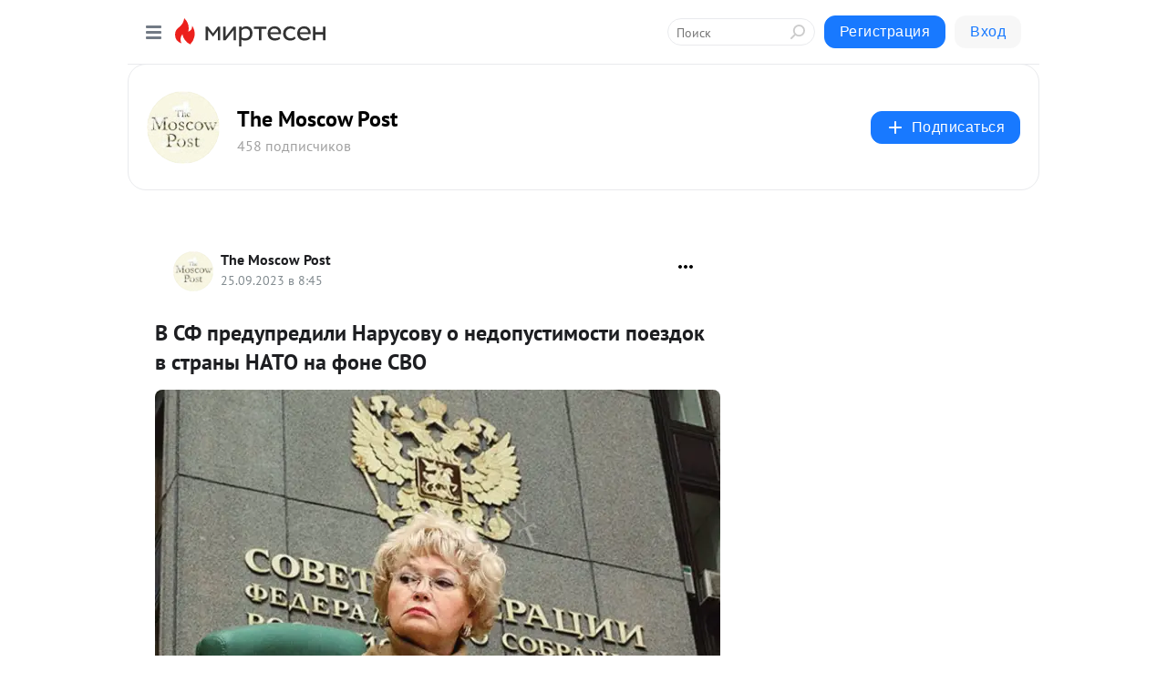

--- FILE ---
content_type: text/html; charset=utf-8
request_url: https://mirtesen.ru/dispute/43231675185/V-SF-predupredili-Narusovu-o-nedopustimosti-poezdok-v-stranyi-NA?id=comment-reply43231675185
body_size: 29058
content:
<!DOCTYPE html>
<html lang="ru" >
<head>
<meta charset="utf-8" />
<meta name="robots" content="all"/>
<script>window.__SM_COUNTER_ID = 45130;</script>
<title data-react-helmet="true">В СФ предупредили Нарусову о недопустимости поездок в страны НАТО на фоне СВО - Обсуждение статьи 
        -  
        - 43231675185 - Медиаплатформа МирТесен</title>
<meta name="viewport" content="width=device-width, initial-scale=1"/>

<meta data-react-helmet="true" name="description" content="Комитет Совета Федерации по регламенту принял решение вынести &quot;жесткое предупреждение&quot; сенатору от Тывы Людмиле Нарусовой, пишет ТАСС. Источники агентства сообщили, что комитет провел заседание по поводу информации о том, что Нарусова в начале августа посещала одну из стран НАТО. СМИ писали, что - 25 сентября - 43231675185 - Медиаплатформа МирТесен"/><meta data-react-helmet="true" name="keywords" content="одноклассники, однокурсники, соседи, сослуживцы, мир тесен, земляки, старые друзья, география, блоги домов, события вокруг, социальная сеть, карта, дом, работа, web 2.0"/><meta data-react-helmet="true" property="og:image" content="https://r4.mt.ru/r29/photoD962/20487339782-0/png/bp.jpeg"/><meta data-react-helmet="true" property="og:image:width" content="1200"/><meta data-react-helmet="true" property="og:image:height" content="628"/><meta data-react-helmet="true" property="og:image:alt" content="В СФ предупредили Нарусову о недопустимости поездок в страны НАТО на фоне СВО - Обсуждение статьи 
        -  
        - 43231675185 - Медиаплатформа МирТесен"/><meta data-react-helmet="true" property="twitter:image" content="https://r4.mt.ru/r29/photoD962/20487339782-0/png/bp.jpeg"/><meta data-react-helmet="true" property="vk:image" content="https://r4.mt.ru/r29/photoD962/20487339782-0/png/bp.jpeg"/><meta data-react-helmet="true" property="og:description" content="Комитет Совета Федерации по регламенту принял решение вынести &quot;жесткое предупреждение&quot; сенатору от Тывы Людмиле Нарусовой, пишет ТАСС. Источники агентства сообщили, что комитет провел заседание по поводу информации о том, что Нарусова в начале августа посещала одну из стран НАТО. СМИ писали, что - 25 сентября - 43231675185 - Медиаплатформа МирТесен"/><meta data-react-helmet="true" property="twitter:description" content="Комитет Совета Федерации по регламенту принял решение вынести &quot;жесткое предупреждение&quot; сенатору от Тывы Людмиле Нарусовой, пишет ТАСС. Источники агентства сообщили, что комитет провел заседание по поводу информации о том, что Нарусова в начале августа посещала одну из стран НАТО. СМИ писали, что - 25 сентября - 43231675185 - Медиаплатформа МирТесен"/><meta data-react-helmet="true" property="og:site_name" content="The Moscow Post - МирТесен"/><meta data-react-helmet="true" property="og:site" content="The Moscow Post - МирТесен"/><meta data-react-helmet="true" property="og:type" content="article"/><meta data-react-helmet="true" property="og:url" content="https://mirtesen.ru/dispute/43231675185/V-SF-predupredili-Narusovu-o-nedopustimosti-poezdok-v-stranyi-NA"/><meta data-react-helmet="true" property="og:title" content="В СФ предупредили Нарусову о недопустимости поездок в страны НАТО на фоне СВО - Обсуждение статьи 
        -  
        - 43231675185 - Медиаплатформа МирТесен"/><meta data-react-helmet="true" property="twitter:card" content="summary_large_image"/><meta data-react-helmet="true" property="twitter:title" content="В СФ предупредили Нарусову о недопустимости поездок в страны НАТО на фоне СВО - Обсуждение статьи 
        -  
        - 43231675185 - Медиаплатформа МирТесен"/>
<link data-react-helmet="true" rel="image_src" href="https://r4.mt.ru/r29/photoD962/20487339782-0/png/bp.jpeg"/><link data-react-helmet="true" rel="canonical" href="https://mirtesen.ru/dispute/43231675185/V-SF-predupredili-Narusovu-o-nedopustimosti-poezdok-v-stranyi-NA"/><link data-react-helmet="true" rel="icon" href="https://alpha.mirtesen.ru/images/favicon/mt.png" type="image/png" sizes="64x64"/><link data-react-helmet="true" rel="icon" href="https://alpha.mirtesen.ru/images/favicon/mt.svg" type="image/svg+xml" sizes="any"/>

<link rel="stylesheet" href="https://alpha.mirtesen.ru/assets/modern/bundle.async.20bc6d6bf0c13b2b79e3.css" media="print" onload="this.media='all'">
<link rel="stylesheet" href="https://alpha.mirtesen.ru/assets/modern/bundle.guest.0d0c1d9342b6c129a7dc.css" />
</head>
<body >



<div id="root"><div class="app blog-post-dispute-page"><div id="layout" class="blog-post-layout"><div id="main-container" class="not-admin"><header id="header"><div class="header-wrapper" style="width:auto"><div class="header-container"><div class="header"><div class="header__navigation"></div></div></div></div></header><div id="three-column-container"><div id="very-left-column" class=""><div class="sticky-wrap" style="left:0"><div class="sticky__content"><div class="left-menu"><div class="left-menu__blog"><div class="left-menu__item left-menu__blog-item"><div class="left-menu__item_title left-menu__item_header">The Moscow Post</div><a class="left-menu__item_element" href="https://s30779031161.mirtesen.ru/_/politics" rel="nofollow">Политика</a><a class="left-menu__item_element" href="https://s30779031161.mirtesen.ru/_/in_world" rel="nofollow">В мире</a><a class="left-menu__item_element" href="https://s30779031161.mirtesen.ru/_/economics" rel="nofollow">Экономика</a><a class="left-menu__item_element" href="https://s30779031161.mirtesen.ru/_/culture" rel="nofollow">Культура</a><a class="left-menu__item_element" href="https://s30779031161.mirtesen.ru/_/sport" rel="nofollow">Спорт</a><a class="left-menu__item_element" href="https://s30779031161.mirtesen.ru/_/society" rel="nofollow">Общество</a></div><div class="left-menu__item left-menu__blog-item"><div class="left-menu__item_title left-menu__item_header"></div><i class="left-menu__item_delimiter"></i><a class="left-menu__item_element" href="https://s30779031161.mirtesen.ru/blog/latest" rel="nofollow">Новые</a><a class="left-menu__item_element" href="https://s30779031161.mirtesen.ru/blog/interesting" rel="nofollow">Лучшие</a><a class="left-menu__item_element" href="https://s30779031161.mirtesen.ru/blog/commented" rel="nofollow">Обсуждаемые</a><a class="left-menu__item_element" href="https://s30779031161.mirtesen.ru/comments" rel="nofollow">Комментарии</a><a class="left-menu__item_element" href="https://s30779031161.mirtesen.ru/people" rel="nofollow">Участники сайта</a></div></div><div class="left-menu__item" id="topics-menu"><div class="left-menu__item_title" id="topics-menu-title">Рубрики</div><a class="left-menu__item_element" href="//mirtesen.ru/topic/cooking?utm_medium=from_left_sidebar"><span><img src="//static.mtml.ru/images/topics/cooking.svg" alt="cooking" loading="lazy" width="16" height="16"/></span><span>Кулинария</span></a><a class="left-menu__item_element" href="//mirtesen.ru/topic/family?utm_medium=from_left_sidebar"><span><img src="//static.mtml.ru/images/topics/family.svg" alt="family" loading="lazy" width="16" height="16"/></span><span>Дети и семья</span></a><a class="left-menu__item_element" href="//mirtesen.ru/topic/show?utm_medium=from_left_sidebar"><span><img src="//static.mtml.ru/images/topics/show.svg" alt="show" loading="lazy" width="16" height="16"/></span><span>Шоу-бизнес</span></a><a class="left-menu__item_element" href="//mirtesen.ru/topic/politics?utm_medium=from_left_sidebar"><span><img src="//static.mtml.ru/images/topics/politics.svg" alt="politics" loading="lazy" width="16" height="16"/></span><span>Политика</span></a><a class="left-menu__item_element" href="//mirtesen.ru/topic/health?utm_medium=from_left_sidebar"><span><img src="//static.mtml.ru/images/topics/health.svg" alt="health" loading="lazy" width="16" height="16"/></span><span>Здоровье</span></a><button class="left-menu__item_button">Показать все<svg class="svg-icon"><use href="/images/icons.svg?v=1763100#angle-down"></use></svg></button></div><div class="left-menu__item"><div class="left-menu__item_title left-menu__item_header"><a href="https://mirtesen.ru/" class="left-menu__item_title-anchor">Моя лента</a></div><a href="https://mirtesen.ru/chats" class="left-menu__item_element left-menu__item_element_chat" target="_self"><span><img src="//static.mtml.ru/images/icons_v2/chats.svg" alt="ЧАТЫ" loading="lazy" width="16" height="16"/></span><span id="chats-tooltip">ЧАТЫ</span></a><a href="https://mirtesen.ru/polls" class="left-menu__item_element left-menu__item_element_poll" target="_self"><span><img src="//static.mtml.ru/images/icons_v2/vote.svg" alt="Опросы" loading="lazy" width="28" height="28"/></span><span id="polls-tooltip">Опросы</span></a><a href="https://mirtesen.ru/bloggers" class="left-menu__item_element" target="_self"><span><img src="//static.mtml.ru/images/icons_v2/IconBloggersColor.svg" alt="Блогеры" loading="lazy" width="17" height="17"/></span><span id="bloggers-tooltip">Блогеры</span></a><a href="https://mirtesen.ru/user-posts" class="left-menu__item_element" target="_self"><span><img src="//static.mtml.ru/images/icons_v2/IconUserContent.svg" alt="Глас народа" loading="lazy" width="16" height="16"/></span><span id="user-posts-tooltip">Глас народа</span></a><a href="https://mirtesen.ru/popular/liked" class="left-menu__item_element" target="_self"><span><img src="//static.mtml.ru/images/icons_v2/IconPopularColor.svg" alt="Популярное" loading="lazy" width="13" height="16"/></span><span id="popular-posts-tooltip">Популярное</span></a><a href="https://mirtesen.ru/popular/commented" class="left-menu__item_element" target="_self"><span><img src="//static.mtml.ru/images/icons_v2/IconDiscussColor.svg" alt="Обсуждаемое" loading="lazy" width="14" height="14"/></span><span id="commented-posts-tooltip">Обсуждаемое</span></a></div><div class="left-menu__item" id="common-menu"><a href="https://k41tv.app.link/sidebarlink" class="btn btn-primary btn-primary_left-menu" target="_blank" id="app-tooltip"><svg class="svg"><use href="/images/icons.svg#app-icon"></use></svg><span class="left-menu__item_element-text">Мессенджер МТ</span></a><a href="https://info.mirtesen.ru/about" class="left-menu__item_element" target="_blank"><span><img src="//static.mtml.ru/images/icons_v2/IconAbout.svg" alt="О компании" loading="lazy" width="9" height="14"/></span><span class="left-menu__item_element-text">О компании</span></a><a href="https://info.mirtesen.ru/glagol" class="left-menu__item_element" target="_blank"><span><img src="//static.mtml.ru/images/icons_v2/icon-glagol.svg" alt="О редакции ГлагоL" loading="lazy" width="8" height="13"/></span><span class="left-menu__item_element-text">О редакции ГлагоL</span></a><a href="https://info.mirtesen.ru/news" class="left-menu__item_element" target="_blank"><span><img src="//static.mtml.ru/images/icons_v2/IconNews.svg" alt="Новости" loading="lazy" width="16" height="14"/></span><span class="left-menu__item_element-text">Новости</span></a><a href="https://info.mirtesen.ru/partners" class="left-menu__item_element" target="_blank"><span><img src="//static.mtml.ru/images/icons_v2/IconPartners.svg" alt="Партнерам" loading="lazy" width="16" height="13"/></span><span class="left-menu__item_element-text">Партнерам</span></a><a href="https://info.mirtesen.ru/promo" class="left-menu__item_element" target="_blank"><span><img src="//static.mtml.ru/images/icons_v2/IconAdvertizing.svg" alt="Рекламодателям" loading="lazy" width="17" height="16"/></span><span class="left-menu__item_element-text">Рекламодателям</span></a><a href="https://mirtesen.ru/feedback/report" class="left-menu__item_element" target="_blank"><span><img src="//static.mtml.ru/images/icons_v2/IconFeedback.svg" alt="Обратная связь" loading="lazy" width="16" height="13"/></span><span class="left-menu__item_element-text">Обратная связь</span></a><a href="https://mirtesen.ru/feedback/report/spam" class="left-menu__item_element" target="_blank"><span><img src="//static.mtml.ru/images/icons_v2/IconSpam.svg" alt="Пожаловаться на спам" loading="lazy" width="15" height="14"/></span><span class="left-menu__item_element-text">Пожаловаться на спам</span></a><a href="https://info.mirtesen.ru/agreement" class="left-menu__item_element" target="_blank"><span><img src="//static.mtml.ru/images/icons_v2/IconAgreement.svg" alt="Соглашение" loading="lazy" width="15" height="16"/></span><span class="left-menu__item_element-text">Соглашение</span></a><a href="https://info.mirtesen.ru/recommendation_rules" class="left-menu__item_element" target="_blank"><span><img src="//static.mtml.ru/images/icons_v2/IconAgreement.svg" alt="Рекомендательные технологии" loading="lazy" width="15" height="16"/></span><span class="left-menu__item_element-text">Рекомендательные технологии</span></a></div></div><p class="recommendation-tech">На информационном ресурсе применяются <a href="https://info.mirtesen.ru/recommendation_rules">рекомендательные технологии</a> (информационные технологии предоставления информации на основе сбора, систематизации и анализа сведений, относящихся к предпочтениям пользователей сети &quot;Интернет&quot;, находящихся на территории Российской Федерации)</p><div class="mt-tizer-ad-block"><div class="partner-block-wrapper"><div id="unit_99821"></div></div></div></div></div></div><div id="content-container"><div id="secondary-header" class="secondary-header secondary-header_blog"><div class="secondary-header__middle"><div id="secondary-header-logo" class="secondary-header__logo-outer"><div class="secondary-header__logo-wrap"><a class="userlogo userlogo_xl" href="https://s30779031161.mirtesen.ru?utm_referrer=mirtesen.ru" title="" target="" data-rjs="2"></a></div></div><div class="secondary-header__title-wrap"><div class="secondary-header__title-subscribers"><h2 class="secondary-header__title"><a class="secondary-header__title-link" href="https://s30779031161.mirtesen.ru?utm_referrer=mirtesen.ru" style="color:#000" rel="nofollow">The Moscow Post</a></h2><i class="secondary-header__subscribers">458 подписчиков</i></div></div><div><div id="mt-dropdown-menu" class="mt-dropdown-menu"><button appearance="btn" title="Подписаться" type="button" class="mt-dropdown-menu__btn btn btn-primary"><svg class="svg-icon"><use href="/images/icons.svg?v=1763100#cross"></use></svg>Подписаться</button></div></div></div></div><div class="blog-post-item blog-post-item_tile"><div id="double-column-container"><div id="right-column"><div class="partner-block-wrapper"><div id="unit_103944"></div></div><div class="partner-block-wrapper"><div id="unit_103939"></div></div><div class="right-column-comments right-column-comments_blog"><h3 class="right-column-comments__title">Свежие комментарии</h3><ul class="right-column-comments-list"><li class="right-column-comments-item"><a href="https://mirtesen.ru/people/958509358" class="right-column-comments-item__author"><span class="userlogo userlogo_s" href="" title="" target="" data-rjs="2"></span><div class="right-column-comments-item__author__info"><i class="right-column-comments-item__author__name" style="color:hsl(21, 70%, 50%)">Boris Borisov</i><i class="right-column-comments-item__pubdate"></i></div></a><div class="right-column-comments-item__post"><span class="right-column-comments-item__post__message">Слава Богу, призвали к служению умного человека !</span><span class="right-column-comments-item__post__title">Глазьев станет но...</span></div></li><li class="right-column-comments-item"><a href="https://mirtesen.ru/people/970683641" class="right-column-comments-item__author"><span class="userlogo userlogo_s" href="" title="" target="" data-rjs="2"></span><div class="right-column-comments-item__author__info"><i class="right-column-comments-item__author__name" style="color:hsl(192, 70%, 50%)">Гарий Щерба</i><i class="right-column-comments-item__pubdate"></i></div></a><div class="right-column-comments-item__post"><span class="right-column-comments-item__post__message">А  КУДА СМОТРЯТ СПЕЦ СЛУЖБЫ РОССИИ ...??? Ведь это  ИХ ВОТЧИНА ...!!!</span><span class="right-column-comments-item__post__title">Яблоко от яблони:...</span></div></li><li class="right-column-comments-item"><a href="https://mirtesen.ru/people/673726945" class="right-column-comments-item__author"><span class="userlogo userlogo_s" href="" style="background:linear-gradient(hsl(262, 100%, 50%), hsl(292, 80%, 50%))" target="">РМ</span><div class="right-column-comments-item__author__info"><i class="right-column-comments-item__author__name" style="color:hsl(277, 70%, 50%)">Раиса Мелькумова</i><i class="right-column-comments-item__pubdate"></i></div></a><div class="right-column-comments-item__post"><span class="right-column-comments-item__post__message">Нет честных губернаторов и  мэров городов, исключение бывший Тулиев Омани когда-то был в Московской области бывший ге...</span><span class="right-column-comments-item__post__title">Кольцо коррупции ...</span></div></li></ul></div><div class="partner-block-wrapper"><div id="unit_99810"></div></div><div class="partner-block-wrapper"><div id="unit_95080"></div></div><div class="sticky2" style="top:30px"><div class="partner-block-wrapper"><div id="unit_103947"></div></div></div></div><div id="content-column" class="content-column"><div class="partner-block-wrapper"><div id="unit_99815"></div></div><article class="blog-post" id="post_43231675185" itemscope="" itemType="http://schema.org/NewsArticle"><meta itemscope="" itemProp="mainEntityOfPage" itemType="https://schema.org/WebPage" itemID="http://www.moscow-post.su/politics/v-sf-predupredili-narusovu-o-nedopustimosti-poezdok-v-strany-nato-na-fone-svo-185501/" content=""/><meta itemProp="datePublished" content="2023-09-25T08:45:25.000Z"/><meta itemProp="dateModified" content="2023-09-25T08:45:25.000Z"/><span itemscope="" itemType="https://schema.org/Organization" itemProp="publisher"><meta itemProp="name" content="The Moscow Post"/><span itemscope="" itemType="https://schema.org/ImageObject" itemProp="logo"><meta itemProp="url" content="//mtdata.ru/u18/photo7289/20686058252-0/original.jpeg"/></span></span><meta itemProp="image" content="https://r4.mt.ru/r29/photoD962/20487339782-0/png/bp.jpeg"/><div class="blog-post__header"><div class="blog-post__author" rel="author"><span class="blog-post__author-avatar"><a class="userlogo" href="//s30779031161.mirtesen.ru?utm_referrer=mirtesen.ru" title="" target="_self" data-rjs="2"></a></span><div><a class="blog-post__author-name" href="//s30779031161.mirtesen.ru" target="_blank" rel="nofollow"><span itemProp="author">The Moscow Post</span></a><div class="blog-post__info"><div class="blog-post__pubdate"></div></div></div></div><div><button title="Подписаться" class="btn blog-post__header-subscribe btn-primary">Подписаться</button></div><div id="mt-dropdown-menu" class="mt-dropdown-menu context-dropdown"><button type="button" class="mt-dropdown-menu__btn"><svg class="svg-icon"><use href="/images/icons.svg?v=1763100#more"></use></svg></button></div></div><h1 class="blog-post__title" itemProp="headline">В СФ предупредили Нарусову о недопустимости поездок в страны НАТО на фоне СВО</h1><div class="blog-post__text" itemProp="articleBody"><img class="POST_IMAGE" alt="В СФ предупредили Нарусову о недопустимости поездок в страны НАТО на фоне СВО" width="620" height="364" loading="lazy" src="https://r4.mt.ru/r29/photoD962/20487339782-0/png/bp.webp"/><p class="blog-post__text">Комитет Совета Федерации по регламенту принял решение вынести "жесткое предупреждение" сенатору от Тывы Людмиле Нарусовой, пишет ТАСС.</p><div class="messenger-block__link-to-post"><a href="//s30779031161.mirtesen.ru/blog/43231675185/V-SF-predupredili-Narusovu-o-nedopustimosti-poezdok-v-stranyi-NA?utm_referrer=mirtesen.ru" class="btn btn-primary" rel="nofollow" target="_blank">Вернуться к статье</a></div></div><div class="blog-post__footer"><div class="post-controls"><div><div class="post-actions"><div class="post-actions__push"></div></div></div></div></div><div class="v2-msg v2-msg_embedded"><div class="msg-list-title">Комментарии</div><div class="msg-list-load-previous">Показать предыдущие комментарии</div><div class="v2-msg__body v2-msg__bg"><div class="msg-list"><div class="msg msg_in is-last is-first"><div class="msg__avatar ctx-msg-user" data-key="616191754"><div class="avatar" style="width:28px;height:28px"><div class="avatar-container" style="background-image:url(//r.mtdata.ru/c50x50/u31/photoF7F7/20122475332-0/original.jpeg)"></div></div></div><div class="msg__header ctx-msg-user" data-key="616191754">Александр Почекунин</div><div class="msg__img-wrap"><img class="msg__img-wrap__img" src="https://mtdata.ru/u19/photoB5FB/20670786357-0/original.jpeg" loading="lazy"/><div class="msg__img-wrap__bg" style="background-image:url(https://mtdata.ru/u19/photoB5FB/20670786357-0/original.jpeg)"></div></div><div class="msg__footer"><div class="msg__actions"><span class="msg__button ctx-msg-action" data-action="reply"><svg class="svg-icon button__icon button__icon_mobile"><path fill-rule="evenodd" clip-rule="evenodd" d="M8.67685 7.60882L9.83839 7.80959C11.7288 8.13636 12.8115 9.0154 13.4839 10.136C13.8296 10.7121 14.082 11.3788 14.2584 12.1133C13.889 11.8144 13.5298 11.5432 13.1803 11.3064C12.2445 10.6724 11.2035 10.1614 10.0768 10.1614H8.67685V11.5614V12.9328L4.56476 9.36678C4.33937 9.17132 4.33948 8.82152 4.56498 8.62621L8.67685 5.06473V6.43005V7.60882ZM14.5607 14.2159C14.5845 14.2372 14.6083 14.2586 14.6323 14.2801C14.7612 14.3959 14.8923 14.5148 15.0256 14.6366C15.1195 14.7223 15.2144 14.8095 15.3105 14.8981C15.5738 15.1407 15.9972 14.9556 15.9827 14.5978C15.9772 14.4622 15.9703 14.3266 15.962 14.1913C15.9511 14.0163 15.9378 13.8417 15.9217 13.6677C15.918 13.6279 15.9142 13.5882 15.9102 13.5485C15.5769 10.2144 14.2087 7.14425 10.0768 6.43005V3.84978C10.0768 3.1258 9.22587 2.73706 8.67862 3.21106L3.64839 7.56797C2.7786 8.32134 2.77819 9.67057 3.64753 10.4245L8.68651 14.7943C9.23041 15.266 10.0768 14.8796 10.0768 14.1597V12.9614V11.5614C10.5203 11.5614 10.9828 11.689 11.4768 11.927C12.375 12.3597 13.3777 13.1571 14.5607 14.2159Z" fill="#6D6D6D"></path></svg><span class="button__text">Ответить</span></span></div><div class="msg__info"><span class="msg__date">2 г.</span><svg class="svg-icon msg__dropdown-icon ctx-msg-action" style="fill:none" data-action="menu"><path d="M6 8L10 12L14 8" stroke-width="1.4" stroke-linecap="round" stroke-linejoin="round"></path></svg></div></div></div><div class="msg msg_in is-last is-first"><div class="msg__avatar ctx-msg-user" data-key="426952376"><div class="avatar" style="width:28px;height:28px"><div class="avatar-container" style="background-image:linear-gradient(180deg, #F2B3AB 0%, #EF6C22 100%)">ВС</div></div></div><div class="msg__header ctx-msg-user" data-key="426952376">Виктор Скопинцев</div><div class="msg__text">ничего не сделавшая (кроме удачного замужества тварь), публично оскорблявшая русский народ, сидит в высшем государственном органе, решающем судьбу этого народа. Интересно в чью пользу она принимает эти решения сенатор от Тывы, бывшая там от силы один раз для приличия?</div><div class="msg__footer"><div class="msg__actions"><span class="msg__button ctx-msg-action" data-action="reply"><svg class="svg-icon button__icon button__icon_mobile"><path fill-rule="evenodd" clip-rule="evenodd" d="M8.67685 7.60882L9.83839 7.80959C11.7288 8.13636 12.8115 9.0154 13.4839 10.136C13.8296 10.7121 14.082 11.3788 14.2584 12.1133C13.889 11.8144 13.5298 11.5432 13.1803 11.3064C12.2445 10.6724 11.2035 10.1614 10.0768 10.1614H8.67685V11.5614V12.9328L4.56476 9.36678C4.33937 9.17132 4.33948 8.82152 4.56498 8.62621L8.67685 5.06473V6.43005V7.60882ZM14.5607 14.2159C14.5845 14.2372 14.6083 14.2586 14.6323 14.2801C14.7612 14.3959 14.8923 14.5148 15.0256 14.6366C15.1195 14.7223 15.2144 14.8095 15.3105 14.8981C15.5738 15.1407 15.9972 14.9556 15.9827 14.5978C15.9772 14.4622 15.9703 14.3266 15.962 14.1913C15.9511 14.0163 15.9378 13.8417 15.9217 13.6677C15.918 13.6279 15.9142 13.5882 15.9102 13.5485C15.5769 10.2144 14.2087 7.14425 10.0768 6.43005V3.84978C10.0768 3.1258 9.22587 2.73706 8.67862 3.21106L3.64839 7.56797C2.7786 8.32134 2.77819 9.67057 3.64753 10.4245L8.68651 14.7943C9.23041 15.266 10.0768 14.8796 10.0768 14.1597V12.9614V11.5614C10.5203 11.5614 10.9828 11.689 11.4768 11.927C12.375 12.3597 13.3777 13.1571 14.5607 14.2159Z" fill="#6D6D6D"></path></svg><span class="button__text">Ответить</span></span></div><div class="msg__info"><span class="msg__date">2 г.</span><svg class="svg-icon msg__dropdown-icon ctx-msg-action" style="fill:none" data-action="menu"><path d="M6 8L10 12L14 8" stroke-width="1.4" stroke-linecap="round" stroke-linejoin="round"></path></svg></div></div></div><div class="msg msg_in is-last is-first"><div class="msg__avatar ctx-msg-user" data-key="974098824"><div class="avatar" style="width:28px;height:28px"><div class="avatar-container" style="background-image:linear-gradient(180deg, #66EAEA 0%, #50C1DA 100%)">GK</div></div></div><div class="msg__header ctx-msg-user" data-key="974098824">Giulia Kazakova</div><div class="msg__text">👍👍👍💯</div><div class="msg__footer"><div class="msg__actions"><span class="msg__button ctx-msg-action" data-action="reply"><svg class="svg-icon button__icon button__icon_mobile"><path fill-rule="evenodd" clip-rule="evenodd" d="M8.67685 7.60882L9.83839 7.80959C11.7288 8.13636 12.8115 9.0154 13.4839 10.136C13.8296 10.7121 14.082 11.3788 14.2584 12.1133C13.889 11.8144 13.5298 11.5432 13.1803 11.3064C12.2445 10.6724 11.2035 10.1614 10.0768 10.1614H8.67685V11.5614V12.9328L4.56476 9.36678C4.33937 9.17132 4.33948 8.82152 4.56498 8.62621L8.67685 5.06473V6.43005V7.60882ZM14.5607 14.2159C14.5845 14.2372 14.6083 14.2586 14.6323 14.2801C14.7612 14.3959 14.8923 14.5148 15.0256 14.6366C15.1195 14.7223 15.2144 14.8095 15.3105 14.8981C15.5738 15.1407 15.9972 14.9556 15.9827 14.5978C15.9772 14.4622 15.9703 14.3266 15.962 14.1913C15.9511 14.0163 15.9378 13.8417 15.9217 13.6677C15.918 13.6279 15.9142 13.5882 15.9102 13.5485C15.5769 10.2144 14.2087 7.14425 10.0768 6.43005V3.84978C10.0768 3.1258 9.22587 2.73706 8.67862 3.21106L3.64839 7.56797C2.7786 8.32134 2.77819 9.67057 3.64753 10.4245L8.68651 14.7943C9.23041 15.266 10.0768 14.8796 10.0768 14.1597V12.9614V11.5614C10.5203 11.5614 10.9828 11.689 11.4768 11.927C12.375 12.3597 13.3777 13.1571 14.5607 14.2159Z" fill="#6D6D6D"></path></svg><span class="button__text">Ответить</span></span></div><div class="msg__info"><span class="msg__date">2 г.</span><svg class="svg-icon msg__dropdown-icon ctx-msg-action" style="fill:none" data-action="menu"><path d="M6 8L10 12L14 8" stroke-width="1.4" stroke-linecap="round" stroke-linejoin="round"></path></svg></div></div></div></div></div></div><div id="comment_widget_43231675185"></div><div class="partner-block-wrapper"><div id="unit_99816"></div></div><span></span></article></div></div></div></div></div></div><div style="position:fixed;bottom:50px;right:0;cursor:pointer;transition-duration:0.2s;transition-timing-function:linear;transition-delay:0s;z-index:10;display:none"><div id="scroll-top"><div>наверх</div></div></div></div><div></div></div></div>
<div id="messenger-portal" class="messenger-embedded"></div>
<script>window.__PRELOADED_STATE__ = {"blogDomain":{},"promotion":{"popup":{},"activeTab":"platform","sections":{"platform":{"title":"Реклама на Платформе","isMenu":true,"changed":false,"forDevs":true},"settings":{"title":"Настройки рекламы","isMenu":true,"changed":false,"forDevs":true},"item":{"title":"Редактирование объекта","isMenu":false,"changed":false,"forDevs":true},"itemAdd":{"title":"Добавление объекта","isMenu":false,"changed":false,"forDevs":true},"deposit":{"title":"Пополнение баланса","isMenu":false,"changed":false,"forDevs":true},"stats":{"title":"Статистика рекламы","isMenu":true,"changed":false,"forDevs":true}},"changed":{"platform":false,"settings":false,"item":false,"stats":false},"data":{"platform":"","settings":{"currentBalance":0,"spentBalance":0,"groupItem":{"id":null,"status":"STATUS_PENDING","dateStart":null,"dateEnd":null,"fullClicksLimit":null,"dayClicksLimit":null,"clickPrice":null,"utmSource":null,"utmMedium":null,"utmCampaign":null,"targetGeoIds":null,"targetIsMale":null,"targetAgeMin":null,"targetAgeMax":null,"targetTime":null,"title":null,"canChangeStatus":null,"inRotation":false,"fullClicks":0,"dayClicks":0},"blogpostItems":[]},"item":{"id":null,"status":"STATUS_PENDING","dateStart":null,"dateEnd":null,"fullClicksLimit":null,"dayClicksLimit":null,"clickPrice":null,"utmSource":null,"utmMedium":null,"utmCampaign":null,"targetGeoIds":null,"targetIsMale":null,"targetAgeMin":null,"targetAgeMax":null,"targetTime":null,"title":null,"canChangeStatus":null,"inRotation":false,"fullClicks":0,"dayClicks":0},"itemAdd":{"url":null},"deposit":{"value":""},"stats":{"periodFrom":"2025-10-22","periodTo":"2025-11-11"}},"errors":{}},"editComments":{"activeTab":"stats","sections":{"stats":{"title":"Статистика","isMenu":true,"changed":false,"forDevs":true},"settings":{"title":"Настройки","isMenu":true,"changed":false,"forDevs":true}},"changed":{"stats":false,"settings":false},"data":{"stats":{"periodFrom":"2025-11-04","periodTo":"2025-11-11"},"settings":{"applyForCommentsEnabled":0,"commonEnabled":0,"siteEnabled":0,"keyWords":[]}},"errors":{}},"actionVote":{},"header":{"sidebarEnabled":false,"sidebarIsOpen":false},"messageNotifications":{"items":[],"startFrom":0,"nextFrom":0,"hasMoreItems":true,"busy":false},"activityNotifications":{"items":[],"nextFrom":"","hasMoreItems":true,"busy":false},"headerSearch":{"value":"","result":{"people":[],"groups":[],"posts":[]},"isLoading":false,"hasResults":false},"rssEditor":{"editKey":null,"type":"add","loading":{"defaultImage":false},"values":{"maxTextLength":0,"publicationDelay":0,"useFullText":false,"useShortDesctiption":false,"ignoreMediaTags":false,"rssSourceLink":"","autoRefreshImportedThemes":false,"pregTemplateTextSearch":"","pregTemplateTextChange":"","xpathLongText":"","xpathImage":"","showCategory":"","importCategory":"","keepImages":false,"keepLinks":false,"keepIframes":false,"useEmbedCode":false,"useYandexTurbo":false,"addYandexGenreTags":false,"loadingTimout":0,"hideSourceLink":false,"defaultImage":""}},"telegramEditor":{"editKey":null,"type":"add","values":{"username":null,"signature":""}},"auth":{"user":null,"groupPrivileges":{},"viewedTooltips":{}},"authForm":{"isBusy":false,"widgetId":"0","instances":{"0":{"isOpen":false,"activeTab":"login","callAndSmsLimits":{"apiLimits":{"smsAllowed":true,"callAllowed":true,"smsTimeLimitExceededMsg":"","callTimeLimitExceededMsg":""},"timers":{}},"params":{"login":{"phone":"","code":"","mode":"SMS","step":"","errorMap":{}},"loginByEmail":{"email":"","password":"","remember":"on","step":"","errorMap":{}},"registration":{"name":"","lastname":"","email":"","phone":"","code":"","mode":"SMS","step":"","errorMap":{}},"registrationByEmail":{"email":"","name":"","phone":"","code":"","mode":"SMS","step":"","errorMap":{}},"password":{"email":"","errorMap":{}}}}}},"blogModerators":{"staff":[],"popup":{"popupType":null,"userInfo":null},"errors":{},"radioBtnValue":null},"logoEditor":{"image":null,"allowZoomOut":false,"position":{"x":0.5,"y":0.5},"scale":1,"rotate":0,"borderRadius":0,"width":100,"height":100,"border":0,"isEmpty":true,"type":"blog"},"headerBackgroundEditor":{"image":null,"type":"blog","allowZoomOut":false,"position":{"x":0.5,"y":0.5},"scale":1,"rotate":0,"borderRadius":0,"blogHeight":240,"profileHeight":240,"border":0,"isEmpty":true},"titleEditor":{"title":""},"secondaryHeader":{"logoSwitcher":false,"titleSwitcher":false,"backgroundSwitcher":false,"logoEditor":false,"titleEditor":false,"backgroundEditor":false},"blogMenuSettings":{"isChanged":false,"menuItems":[],"currentIndex":null,"menuItem":{},"staticWidgetsToRemove":[],"context":{"add":{"title":"Добавление раздела","saveButton":"Добавить"},"edit":{"title":"Раздел: ","saveButton":"Сохранить","remove":"Удалить раздел"}},"errors":{}},"siteSettings":{},"siteSettingsLeftMenu":{"sitesDropdown":false},"promotionLeftMenu":{},"editCommentsLeftMenu":{},"blogPostList":{"searchValue":"","search":{"results":[],"page":0,"hasMore":true,"isLoading":false},"blogPostList":[],"hasMoreItems":true,"page":1,"title":"","tag":"","period":"","before":"","after":"","status":"","sort":""},"blogPostEditor":{"id":null,"title":"","text":"","inProcess":false,"sign":"","disableComments":false,"tags":[],"tagSuggestions":[],"errors":[],"publishTime":null,"referenceUrl":"","nextBtnUrl":"","pushBtnUrl":"","pushBtnText":"","doFollowLinks":0,"pulse":0,"draft":false,"preloaderVisible":true,"errorMessage":{"isVisible":false,"text":"Произошла ошибка. Попробуйте еще раз или свяжитесь со службой поддержки."},"showPollEditor":false,"pollTab":"default","sentToModeration":false,"foundPolls":[],"foundPollsOffset":0,"hasMorePolls":true,"pollId":null},"actionModifyPostPopup":{"isOpen":false,"popupType":"","id":null,"deletedList":{},"approveList":{}},"rightColumnPosts":[],"rightColumnComments":[{"id":127390645,"text":"Слава Богу, призвали к служению умного человека !","date":1744882646,"blog_post":{"id":43457215430,"title":"Глазьев станет новым госсекретарем Союзного государства","seo_url":"//s30779031161.mirtesen.ru/blog/43457215430/Glazev-stanet-novyim-gossekretarem-Soyuznogo-gosudarstva?utm_referrer=mirtesen.ru"},"user":{"cover":null,"count_friends":null,"id":958509358,"url":"//mirtesen.ru/people/958509358","display_name":"Boris Borisov","photo_original":"//mtdata.ru/u5/photo188C/20413384829-0/original.jpeg"},"images":[],"formattedDates":{"iso":"2025-04-17T09:37:26.000Z","ver1":"17 апреля, 12:37","ver2":"17.04.2025 в 12:37","ver3":"17 апр., 12:37"}},{"id":127315798,"text":"А  КУДА СМОТРЯТ СПЕЦ СЛУЖБЫ РОССИИ ...??? Ведь это  ИХ ВОТЧИНА ...!!!","date":1743006055,"blog_post":{"id":43217611336,"title":"Яблоко от яблони: дочь замглавы ФТС Ивина ненавидит Россию?","seo_url":"//s30779031161.mirtesen.ru/blog/43217611336/YAbloko-ot-yabloni-doch-zamglavyi-FTS-Ivina-nenavidit-Rossiyu-?utm_referrer=mirtesen.ru"},"user":{"cover":null,"count_friends":null,"id":970683641,"url":"//mirtesen.ru/people/970683641","display_name":"Гарий Щерба","photo_original":"//mtdata.ru/u1/photo6E20/20054066923-0/original.jpeg"},"images":[],"formattedDates":{"iso":"2025-03-26T16:20:55.000Z","ver1":"26 марта, 19:20","ver2":"26.03.2025 в 19:20","ver3":"26 мар., 19:20"}},{"id":127279647,"text":"Нет честных губернаторов и  мэров городов, исключение бывший Тулиев Омани когда-то был в Московской области бывший генерал Громов!!!Это мое мнение! И еще Дюмин, бывший губернатор Тульской области.","date":1742210672,"blog_post":{"id":43019328073,"title":"Кольцо коррупции сужается вокруг губернатора Богомаза","seo_url":"//s30779031161.mirtesen.ru/blog/43019328073/Koltso-korruptsii-suzhayetsya-vokrug-gubernatora-Bogomaza?utm_referrer=mirtesen.ru"},"user":{"cover":null,"count_friends":null,"id":673726945,"url":"//mirtesen.ru/people/673726945","display_name":"Раиса Мелькумова","photo_original":null},"images":[],"formattedDates":{"iso":"2025-03-17T11:24:32.000Z","ver1":"17 марта, 14:24","ver2":"17.03.2025 в 14:24","ver3":"17 мар., 14:24"}}],"rightColumnGallery":{"total":0,"images":[]},"blogPost":{"id":43231675185,"title":"В СФ предупредили Нарусову о недопустимости поездок в страны НАТО на фоне СВО","url":"//s30779031161.mirtesen.ru/blog/43231675185?utm_referrer=mirtesen.ru","seo_url":"//s30779031161.mirtesen.ru/blog/43231675185/V-SF-predupredili-Narusovu-o-nedopustimosti-poezdok-v-stranyi-NA?utm_referrer=mirtesen.ru","canonical_url":"http://www.moscow-post.su/politics/v-sf-predupredili-narusovu-o-nedopustimosti-poezdok-v-strany-nato-na-fone-svo-185501/","created":1695631732,"date":1695631525,"publish_time":null,"status":"STATUS_ACTIVE","isTitleHidden":false,"preview_text":"Комитет Совета Федерации по регламенту принял решение вынести \"жесткое предупреждение\" сенатору от Тывы Людмиле Нарусовой, пишет ТАСС. Источники агентства сообщили, что комитет провел заседание по поводу информации о том, что Нарусова в начале августа посещала одну из стран НАТО. СМИ писали, что","comments_count":4,"post_type":"post","likes":{"count":5,"user_likes":0,"can_like":0,"marks_pluses":5,"marks_minuses":0,"user_like_attr":null,"like_attr_ids":[{"id":100,"count":2},{"id":1,"count":3}]},"from_id":587770587,"from":{"id":587770587,"display_name":"Владимир Т","url":"//mirtesen.ru/people/587770587","photo_original":null,"isAuthenticAccount":false},"group":{"display_name":"The Moscow Post","url":"//s30779031161.mirtesen.ru","photo_original":"//mtdata.ru/u18/photo7289/20686058252-0/original.jpeg","id":30779031161,"canViewBlogPostCreator":false,"showSubscribersAmount":true,"is_subscribed":false,"is_member":false,"is_owner":false,"is_staff":false,"created":1571046527},"attachments":[{"photo":{"id":20487339782,"photo_original":"//mtdata.ru/u29/photoD962/20487339782-0/original.png#20487339782","title":"1","width":849,"height":509}},{"photo":{"id":20710412631,"photo_original":"//mtdata.ru/u29/photo104D/20710412631-0/original.png#20710412631","title":"1","width":849,"height":509}}],"modified":1760031410,"is_draft":false,"is_queued":false,"topic":null,"tags":["Политика","респ. Тыва [206101]"],"close_comments":false,"marks_count":5,"reposts":0,"recommendations":"[]","foreignPollId":null,"isSlider":null,"padRedirectUrl":"https://mirtesen.ru/url?e=pad_click&pad_page=0&blog_post_id=43231675185&announce=1","editorStatus":"EDITOR_STATUS_NONE","extraData":null,"notificationsCanBeSent":true,"notificationsSent":false,"notificationsWillBeSent":false,"notificationsLimit":4,"text":"\x3cdiv class=\"ui-rss-img-first\">\x3cp>\x3cimg src=\"//mtdata.ru/u29/photoD962/20487339782-0/original.png#20487339782\" />\x3c/p>\x3c/div>\x3cdiv class=\"ui-rss-text\">\x3cp>\x3cp>Комитет Совета Федерации по регламенту принял решение вынести \"жесткое предупреждение\" сенатору от Тывы Людмиле Нарусовой, пишет \x3ca target=\"_blank\" href=\"https://tass.ru/politika/18832639\" rel=\"nofollow ugc noreferrer noopener\">ТАСС\x3c/a>.\x3c/p>\x3cp>Источники агентства сообщили, что комитет провел заседание по поводу информации о том, что Нарусова в начале августа посещала одну из стран НАТО. СМИ писали, что представитель верхней палаты российского парламента была в Испании. Коллеги сенатора указали, что подобные действия являются недопустимыми и дискредитируют как статус сенатора, так и саму палату в целом.\x3c/p>\x3cp>Коллеги также выразили возмущение из-за того, что во время проведения специальной военной операции по защите Донбасса Нарусова выезжала в страну Североатлантического альянса. В дальнейшем, она была \"поймана\", но \"не пыталась ничего объяснить гражданам и жителям своего региона. Отмечается, что Людмилы Нарусовой не было в России с 18 июля по 6 августа 2023 года.\x3c/p>\x3cp>Также комитет официально вынес вопрос об отсутствии Нарусовой на заседаниях, завершающих весеннюю сессию палаты, в связи с неоднократными обращениями граждан. Отсутствие на рабочем месте должно быть объяснено предоставлением документов о болезни или других, которые бы указывали на уважительную причину. Нарусова же таких документов не предоставляла.\x3c/p>\x3cp>Сама сенатор от Тывы пока не прокомментировала вынесение себе \"жесткого предупреждения\" со стороны руководства Совета Федерации.\x3c/p>\x3c/p>\x3c/div>\x3cdiv class=\"ui-rss-img\">\x3cp>\x3cimg src=\"//mtdata.ru/u29/photo104D/20710412631-0/original.png#20710412631\" />\x3c/p>\x3c/div>\x3cp>&nbsp;\x3c/p>","formattedText":"\x3cdiv class=\"ui-rss-img-first\">\x3cp>\x3cimg src=\"//mtdata.ru/u29/photoD962/20487339782-0/original.png#20487339782\" />\x3c/p>\x3c/div>\x3cdiv class=\"ui-rss-text\">\x3cp>\x3cp>Комитет Совета Федерации по регламенту принял решение вынести \"жесткое предупреждение\" сенатору от Тывы Людмиле Нарусовой, пишет \x3ca rel=\"nofollow ugc noreferrer noopener\" target=\"_blank\" href=\"https://tass.ru/politika/18832639\">ТАСС\x3c/a>.\x3c/p>\x3cp>Источники агентства сообщили, что комитет провел заседание по поводу информации о том, что Нарусова в начале августа посещала одну из стран НАТО. СМИ писали, что представитель верхней палаты российского парламента была в Испании. Коллеги сенатора указали, что подобные действия являются недопустимыми и дискредитируют как статус сенатора, так и саму палату в целом.\x3c/p>\x3cp>Коллеги также выразили возмущение из-за того, что во время проведения специальной военной операции по защите Донбасса Нарусова выезжала в страну Североатлантического альянса. В дальнейшем, она была \"поймана\", но \"не пыталась ничего объяснить гражданам и жителям своего региона. Отмечается, что Людмилы Нарусовой не было в России с 18 июля по 6 августа 2023 года.\x3c/p>\x3cp>Также комитет официально вынес вопрос об отсутствии Нарусовой на заседаниях, завершающих весеннюю сессию палаты, в связи с неоднократными обращениями граждан. Отсутствие на рабочем месте должно быть объяснено предоставлением документов о болезни или других, которые бы указывали на уважительную причину. Нарусова же таких документов не предоставляла.\x3c/p>\x3cp>Сама сенатор от Тывы пока не прокомментировала вынесение себе \"жесткого предупреждения\" со стороны руководства Совета Федерации.\x3c/p>\x3c/p>\x3c/div>\x3cdiv class=\"ui-rss-img\">\x3cp>\x3cimg src=\"//mtdata.ru/u29/photo104D/20710412631-0/original.png#20710412631\" />\x3c/p>\x3c/div>\x3cp>&nbsp;\x3c/p>","reference_url":"https://s30779031161.mirtesen.ru/url?e=simple_click&blog_post_id=43231675185&url=[base64]","reference_url_original":"http://www.moscow-post.su/politics/v-sf-predupredili-narusovu-o-nedopustimosti-poezdok-v-strany-nato-na-fone-svo-185501/","formattedDates":{"iso":"2023-09-25T08:45:25.000Z","ver1":"25 сентября, 11:45","ver2":"25.09.2023 в 11:45","ver3":"25 сент., 11:45"},"images":[{"main":true,"url":"//mtdata.ru/u29/photoD962/20487339782-0/original.png#20487339782","width":849,"height":509},{"main":true,"url":"//mtdata.ru/u29/photo104D/20710412631-0/original.png#20710412631","width":849,"height":509}],"videos":[],"shared_post":null,"mentionedPersons":null},"blogMember":{"usedSearch":false,"activeTab":"rating","tabs":{},"staff":{},"search":{}},"aggregator":{"items":[],"page":0,"hasMore":true},"leftMenu":{"listSites":{"mySubscriptions":{"items":[],"total":0,"hideMoreButton":0},"mySites":{"items":[],"total":0,"hideMoreButton":0}},"listFriends":{"hideMoreButton":0,"items":[]},"listTopics":[{"key":"cooking","text":"Кулинария","theme":true},{"key":"family","text":"Дети и семья","theme":true},{"key":"show","text":"Шоу-бизнес","theme":true},{"key":"politics","text":"Политика","theme":true},{"key":"health","text":"Здоровье","theme":true},{"key":"IT","text":"IT","theme":true},{"key":"auto","text":"Авто-мото","theme":true},{"key":"finance","text":"Бизнес и финансы","theme":true},{"key":"animals","text":"В мире животных","theme":true},{"key":"military","text":"Военное дело","theme":true},{"key":"home","text":"Дом/Дача","theme":true},{"key":"entertainment","text":"Игры","theme":true},{"key":"history","text":"История","theme":true},{"key":"cinema","text":"Кино","theme":true},{"key":"beauty","text":"Красота","theme":true},{"key":"culture","text":"Культура","theme":true},{"key":"realty","text":"Недвижимость","theme":true},{"key":"society","text":"Общество","theme":true},{"key":"fishing","text":"Охота и рыбалка","theme":true},{"key":"technology","text":"Прогресс","theme":true},{"key":"career","text":"Работа","theme":true},{"key":"humor","text":"Развлечения","theme":true},{"key":"ad","text":"Реклама","theme":true},{"key":"religion","text":"Религия","theme":true},{"key":"sport","text":"Спорт","theme":true},{"key":"tourism","text":"Туризм","theme":true},{"key":"photo","text":"Фото","theme":true},{"key":"all","text":"Разное","theme":false}],"blogMenu":{"menuItems":[{"url":"/_/politics","tags":"политика","type":"posts","title":"Политика","width":0,"secondary":false,"stop_tags":""},{"url":"/_/in_world","tags":"в мире ","type":"posts","title":"В мире","width":0,"secondary":false,"stop_tags":""},{"url":"/_/economics","tags":"экономика","type":"posts","title":"Экономика","width":0,"secondary":false,"stop_tags":""},{"url":"/_/culture","tags":"культура","type":"posts","title":"Культура","width":0,"secondary":false,"stop_tags":""},{"url":"/_/sport","tags":"спорт","type":"posts","title":"Спорт","width":0,"secondary":false,"stop_tags":""},{"url":"/_/society","tags":"общество","type":"posts","title":"Общество","width":0,"secondary":false,"stop_tags":""}],"activeItem":null},"profileMenu":{"menuItems":[],"activeItem":null},"url":null,"initialCount":5,"loadCount":10,"isDropdownVisible":false},"actionBlogPostNotify":{"isOpen":false,"id":null,"message":""},"blogCommentPage":{"items":[],"hasMoreItems":true,"page":0,"userStatus":null,"showModal":false,"modalCommentId":null},"groups":{"ratedGroups":[],"page":1,"hasMore":true,"period":"PERIOD_MONTH","order":"ORDER_BY_UNIQUE_VISITORS","searchValue":""},"stat":{"promoBalance":null,"wagesPromoBonuses":null,"wagesTotalBalance":null,"loading":false,"current":{"period":"PERIOD_TODAY","periodFrom":"2025-10-11","periodTo":"2025-11-12","timeframe":"TIMEFRAME_HOURS","timeframeEnabledMask":".*"},"objectId":null,"rows":[],"wages":[],"total":{},"viewsStat":{},"activeStat":"general"},"app":{"ip":"18.216.190.79","scope":"dispute","disableAll":false,"disableYandexAnalytics":false,"originalUrl":"/dispute/43231675185/V-SF-predupredili-Narusovu-o-nedopustimosti-poezdok-v-stranyi-NA?id=comment-reply43231675185","hideAdBlocks":false,"isModernBrowser":true,"isMobile":false,"req":{"ip":"18.216.190.79","port":80,"userAgent":"Mozilla/5.0 (Macintosh; Intel Mac OS X 10_15_7) AppleWebKit/537.36 (KHTML, like Gecko) Chrome/131.0.0.0 Safari/537.36; ClaudeBot/1.0; +claudebot@anthropic.com)","cookies":{},"headers":{"host":"mirtesen.ru","connection":"close","x-geoip2-geoname-id":"4509177","x-geoip2-country":"US","x-geoip2-city":"Columbus","x-real-ip":"18.216.190.79","x-forwarded-for":"18.216.190.79","x-forwarded-proto":"https","pragma":"no-cache","cache-control":"no-cache","upgrade-insecure-requests":"1","user-agent":"Mozilla/5.0 (Macintosh; Intel Mac OS X 10_15_7) AppleWebKit/537.36 (KHTML, like Gecko) Chrome/131.0.0.0 Safari/537.36; ClaudeBot/1.0; +claudebot@anthropic.com)","accept":"text/html,application/xhtml+xml,application/xml;q=0.9,image/webp,image/apng,*/*;q=0.8,application/signed-exchange;v=b3;q=0.9","sec-fetch-site":"none","sec-fetch-mode":"navigate","sec-fetch-user":"?1","sec-fetch-dest":"document","accept-encoding":"gzip, deflate, br"},"query":{"id":"comment-reply43231675185"},"params":{"0":"/V-SF-predupredili-Narusovu-o-nedopustimosti-poezdok-v-stranyi-NA","postId":"43231675185","suffix":"/V-SF-predupredili-Narusovu-o-nedopustimosti-poezdok-v-stranyi-NA"},"browser":{"name":"chrome","version":"131.0.0","os":"Mac OS","type":"browser"},"protocol":"https","host":"mirtesen.ru","originalUrl":"/dispute/43231675185/V-SF-predupredili-Narusovu-o-nedopustimosti-poezdok-v-stranyi-NA?id=comment-reply43231675185","lightApp":false,"mobileApp":false,"deviceType":"desktop","isMobile":false,"specialSource":false},"metrics":{"yandexMetricaAccountId":"15826945","yandexWebmasterCheckingMetatag":null,"statMediaId":null},"site":{"id":30779031161,"display_name":"The Moscow Post","slogan":"Умеренный взгляд на сложные вещи.","url":"https://mirtesen.ru/dispute/43231675185/V-SF-predupredili-Narusovu-o-nedopustimosti-poezdok-v-stranyi-NA?id=comment-reply43231675185","photo":"//r.mtdata.ru/r120x-/u18/photo7289/20686058252-0/original.jpeg#medium","tags":null,"members_count":458,"showSubscribersAmount":true,"is_member":false,"is_subscribed":false,"is_admin":false,"is_owner":false,"is_staff":false,"isBlocked":false,"date_wages_start":"2019-10-14","can_view_members":true,"canComment":false,"canVote":null,"can_join":false,"canAddPostWithoutApprove":false,"canAddPost":false,"canViewBlogPostCreator":false,"canViewContent":true,"smi2SiteId":null,"smi2RightBlock":null,"smi2BottomBlock":null,"smi2BottomBlock2":null,"smi2BottomBlock3":null,"smi2BottomBlock4":null,"smi2BlogPostBlock":null,"hideBanners":false,"hideBottomPad":false,"ramblerTop100CounterId":"6852713","mainDomain":"//s30779031161.mirtesen.ru"},"siteBuilder":{"rev":"1.01","head":{"meta":[]},"layout":{"props":[],"style":[],"elements":[]},"header":{"props":[],"style":[],"elements":[]},"footer":{"props":[],"style":[],"elements":[]},"veryLeftColumn":{"props":[],"style":[],"elements":[]},"veryRightColumn":{"props":[],"style":[],"elements":[]},"mainLogo":{"props":{"image":"//mtdata.ru/u18/photo7289/20686058252-0/original.jpeg","imageUrl":"https://s30779031161.mirtesen.ru"},"style":[]},"mainHeader":{"props":{"image":"//mtdata.ru/u1/photo1AC4/20095514635-0/original.jpeg","title":"The Moscow Post","slogan":"Умеренный взгляд на сложные вещи.","favicon":null},"style":[]},"mainMenu":{"items":[{"url":"/_/politics","tags":"политика","type":"posts","title":"Политика","width":0,"secondary":false,"stop_tags":""},{"url":"/_/in_world","tags":"в мире ","type":"posts","title":"В мире","width":0,"secondary":false,"stop_tags":""},{"url":"/_/economics","tags":"экономика","type":"posts","title":"Экономика","width":0,"secondary":false,"stop_tags":""},{"url":"/_/culture","tags":"культура","type":"posts","title":"Культура","width":0,"secondary":false,"stop_tags":""},{"url":"/_/sport","tags":"спорт","type":"posts","title":"Спорт","width":0,"secondary":false,"stop_tags":""},{"url":"/_/society","tags":"общество","type":"posts","title":"Общество","width":0,"secondary":false,"stop_tags":""}]},"mainContent":{"props":[],"style":[],"elements":[]},"mainDomain":"s30779031161.mirtesen.ru","yaMetricsGlobal":{"ver":1,"params":{"id":91685,"type":1,"clickmap":true,"webvisor":false,"trackLinks":true,"userParams":{"interests":"cooking"},"accurateTrackBounce":true},"userParams":{"interests":"cooking"}},"smi2":{"siteId":null,"blockId":82631},"ad":{"1010":{"width":600,"height":300,"params":{"p1":"cblrf","p2":"fwea"},"ownerId":211731,"minWidth":700,"containerId":"adfox_153261720911375256"},"1011":{"width":600,"height":300,"params":{"p1":"cblsp","p2":"fpaj"},"ownerId":211731,"maxWidth":699,"containerId":"adfox_153261773090236151"},"1021":{"width":300,"height":250,"params":{"p1":"cblte","p2":"fwea"},"ownerId":211731,"maxWidth":699,"containerId":"adfox_153261769560342631"},"1030":{"width":300,"height":500,"params":{"p1":"cbjle","p2":"esju"},"ownerId":211731,"minWidth":604,"containerId":"adfox_153261111261528058"},"1031":{"width":300,"height":300,"params":{"p1":"cblsq","p2":"fpaj"},"ownerId":211731,"maxWidth":603,"containerId":"adfox_153261777631521591"},"1040":{"width":300,"height":500,"params":{"p1":"cbjle","p2":"esju"},"ownerId":211731,"minWidth":604,"containerId":"adfox_153261694997757725"},"1041":{"width":300,"height":300,"params":{"p1":"cblsq","p2":"fpaj"},"ownerId":211731,"maxWidth":603,"containerId":"adfox_153261778468469357"},"2010":{"width":600,"height":300,"params":{"p1":"caalu","p2":"fwea"},"ownerId":211731,"minWidth":700,"containerId":"adfox_153261703242952252"},"2011":{"width":300,"height":250,"params":{"p1":"bzorn","p2":"fpaj"},"ownerId":211731,"maxWidth":699,"containerId":"adfox_153261750181386805"},"2020":{"width":600,"height":300,"params":{"p1":"bzorn","p2":"fpaj"},"ownerId":211731,"minWidth":700,"containerId":"adfox_153261710946396883"},"2021":{"width":300,"height":250,"params":{"p1":"bzorn","p2":"fpaj"},"ownerId":211731,"maxWidth":699,"containerId":"adfox_153261751329973142"},"2030":{"width":600,"height":300,"params":{"p1":"bzorn","p2":"fpaj"},"ownerId":211731,"minWidth":700,"containerId":"adfox_153261712867774565"},"2031":{"width":300,"height":250,"params":{"p1":"bzorn","p2":"fpaj"},"ownerId":211731,"maxWidth":699,"containerId":"adfox_15326175251639874"},"2040":{"width":600,"height":300,"params":{"p1":"bzorn","p2":"fpaj"},"ownerId":211731,"minWidth":700,"containerId":"adfox_15326171500582688"},"2041":{"width":300,"height":250,"params":{"p1":"bzorn","p2":"fpaj"},"ownerId":211731,"maxWidth":699,"containerId":"adfox_153261753507638333"},"2050":{"width":600,"height":300,"params":{"p1":"bzorn","p2":"fpaj"},"ownerId":211731,"minWidth":700,"containerId":"adfox_153261716584983318"},"2051":null,"2060":{"width":300,"height":600,"params":{"p1":"cbrmr","p2":"fpde"},"ownerId":211731,"minWidth":700,"containerId":"adfox_15337262359918625"},"3010":{"width":300,"height":600,"params":{"p1":"bzorl","p2":"fpde"},"ownerId":211731,"containerId":"adfox_153261100866618468"},"3020":{"width":300,"height":600,"params":{"p1":"bzosr","p2":"fpde"},"ownerId":211731,"containerId":"adfox_153261106089264988"},"4010":{"width":1000,"height":250,"params":{"p1":"bzoss","p2":"esmz"},"ownerId":211731,"minWidth":1016,"containerId":"adfox_153261095245418964"},"4011":{"width":600,"height":200,"params":{"p1":"cblrh","p2":"esmz"},"ownerId":211731,"maxWidth":1015,"minWidth":650,"containerId":"adfox_153261731488444544"},"4012":{"width":320,"height":250,"params":{"p1":"cblri","p2":"esmz"},"ownerId":211731,"maxWidth":649,"containerId":"adfox_15326174333334949"},"4020":{"width":320,"height":100,"params":{"p1":"bzzws","p2":"fhgy"},"ownerId":211731,"maxWidth":599,"containerId":"adfox_153261737790015262"},"4030":{"width":160,"height":600,"params":{"p1":"cblrg","p2":"gazo"},"ownerId":211731,"containerId":"adfox_153261728039077306"},"4031":{"width":160,"height":160,"params":{"p1":"cdxkb","p2":"gazo"},"ownerId":211731,"containerId":"adfox_155196352309269337"}},"htmlFooter":{"text":"","enabled":false},"htmlHeader":{"text":"","enabled":false},"yaMetricsSite":[]},"groupBlogPostsModule":{"allowVoteVislvl":4,"allowContentVislvl":0,"allowCommentVislvl":4,"allowViewCreatorVislvl":-1,"premoderation":0},"page":"blogPostDispute","layout":"BlogPostLayout","meta":{"title":"В СФ предупредили Нарусову о недопустимости поездок в страны НАТО на фоне СВО - Обсуждение статьи \n        -  \n        - 43231675185 - Медиаплатформа МирТесен","description":"Комитет Совета Федерации по регламенту принял решение вынести \"жесткое предупреждение\" сенатору от Тывы Людмиле Нарусовой, пишет ТАСС. Источники агентства сообщили, что комитет провел заседание по поводу информации о том, что Нарусова в начале августа посещала одну из стран НАТО. СМИ писали, что - 25 сентября - 43231675185  - Медиаплатформа МирТесен","link":"https://mirtesen.ru/dispute/43231675185/V-SF-predupredili-Narusovu-o-nedopustimosti-poezdok-v-stranyi-NA","image":"//mtdata.ru/u29/photoD962/20487339782-0/original.png#20487339782","canonical":"https://mirtesen.ru/dispute/43231675185/V-SF-predupredili-Narusovu-o-nedopustimosti-poezdok-v-stranyi-NA"}},"staticPage":{"title":"","html":""},"blogPostNotifications":{"updatedAt":"","expandOptions":false,"expandList":false,"hasMore":false,"isEmpty":null,"page":0,"list":[],"offset":0},"blogPostNotification":{"show":false,"data":{}},"plainPostEditor":{},"mtPoll":{"poll":[]},"personSettings":{"activeTab":"personal","sections":{"personal":{"title":"Мои данные","isMenu":true,"changed":false},"contacts":{"title":"Контактная информация","isMenu":true,"changed":false},"privacy":{"title":"Приватность и уведомления","isMenu":true,"changed":false},"password":{"title":"Смена пароля","isMenu":true,"changed":false},"siteblacklist":{"title":"Сайты в черном списке","isMenu":true,"changed":false},"peopleblacklist":{"title":"Люди в черном списке","isMenu":true,"changed":false},"confirm":{"title":"Подтвердите свой номер мобильного телефона","isMenu":false,"changed":false}},"data":{"personal":{"userName":"","userSurname":"","userPseudonym":"","userStatus":"","userBirthday":"","userBirthdayMonth":"","userBirthdayYear":"","userGender":"","education":"","familyStatus":"","profession":"","favoriteMusic":"","favoriteFilms":"","favoriteBooks":"","favoriteFood":"","favoriteGames":"","favoriteOther":""},"contacts":{"personEmail":"","addEmail":"","addMessengerICQ":"","addMessengerSkype":"","addMessengerYaOnline":"","addMessengerGooglePlus":"","addMessengerMailAgent":"","addMailSocial":"","addFacebookSocial":"","addVkSocial":"","addOkSocial":"","addMobilePhone":"","addHomePhone":"","addWorkPhone":"","otherInfoInput":"","otherSitesInput":"","socialNetworks":{},"emails":{}},"privacy":{"aboutTodayThemes":true,"aboutFriendsAndNewMessage":true,"aboutComments":true,"aboutPhotos":true,"aboutSites":true,"wasInvited":"","languageSelection":0},"password":{"oldPassword":"","nextPassword":"","nextPasswordRepeat":"","showPassword":false},"confirm":{"phone":"","phoneConfirmCode":"","resending":false,"confirmSmsSent":false},"tools":{"buttonCode":"\x3ca href=\"https://mirtesen.ru/people/me?post=https://mirtesen.ru\" style=\"text-decoration: none; display: inline-block; position: relative; top: 4px;\">\x3cdiv style=\"display: table-cell; vertical-align: middle;\">\x3cimg src=\"https://static.mtml.ru/images/share_button.png\"/>\x3c/div>\x3cb style=\"color: black; font-family: Arial; font-size: 14px; display: table-cell; padding-left: 3px; vertical-align: middle;\">МирТесен\x3c/b>\x3c/a>"},"invitefriends":{"searchInput":""},"siteblacklist":{},"peopleblacklist":{}},"errors":{},"valid":{}},"personPostList":{"posts":[],"nextOffset":0,"hasMoreItems":true,"currentUserPostId":null,"page":0},"personFriends":{"search":"","tab":"friends","inProcess":false,"tabData":{"friends":{"title":"Друзья","url":"/people/[MT_USER_ID]/friends","data":[],"page":1,"hasMore":false,"count":0,"tooltip":"Ваши друзья"},"incoming-requests":{"title":"Входящие","url":"/people/[MT_USER_ID]/friends/incoming-requests","data":[],"page":1,"hasMore":false,"count":0,"tooltip":"Люди хотят добавить вас в друзья"},"outgoing-requests":{"title":"Исходящие","url":"/people/[MT_USER_ID]/friends/outgoing-requests","data":[],"page":1,"hasMore":false,"count":0,"tooltip":"Ваши предложения дружить"},"recommended":{"title":"Рекомендуемые","url":"/people/[MT_USER_ID]/friends/recommended","data":[],"page":1,"hasMore":false,"count":0,"tooltip":"Вы можете знать этих людей"}}},"personPublications":{"publications":[],"page":0,"hasMoreItems":true},"personEvents":{"events":[],"hasMoreItems":true,"page":1},"personProfile":{"profileInfo":{},"friends":[],"sites":[],"photos":[],"videos":[],"popup":{"isOpen":false,"text":"Успешно сохранено","buttonText":"ОК","reload":true,"redirect":false}},"personPrivateMedia":{"items":[],"page":1,"hasMoreItems":false},"personSites":{"page":1,"hasMoreItems":true},"personComments":{"lastMessageId":null,"hasMoreItems":true,"comments":[]},"accountConsolidation":{"accountConsolidation":null},"pad":{"topicKey":null,"filter":"selected"},"platformPostList":{"posts":[],"hasMoreItems":true,"page":0,"sort":"latest"},"platformPost":{"newsPost":[]},"topicPostList":{"topicKey":null,"filter":"selected"},"topicPartnerPost":{"post":null,"isOpen":false},"topicModeration":{"isOpen":false,"isBusy":false,"topic":null,"list":null,"currentBlogPostId":null,"nextEditorStatus":null},"recoveryPassword":{"isEmailSent":false,"emailError":"","inputValue":{"pass1":"","pass2":"","email":""}},"footerCatFish":{"postsScrolled":0},"indexMainAuthorized":{"posts":[],"nonFriendPostIds":[],"hasMore":false,"nextOffset":0,"feedId":null,"activeTab":"main","hiddenPosts":[]},"pollList":{"polls":[],"currentFilter":"new","page":0,"hasMore":true,"recordsOnPage":0,"hiddenPolls":{}},"blogPostRecommended":{"items":[],"hasMoreItems":true,"count":6,"nextOffset":0,"isLoading":false},"voteAction":{},"voteList":{"activeId":null},"blogSubscription":{"30779031161":{"isMember":false,"isSubscribed":false,"isOwner":false,"isBlocked":false}},"popularPostsList":{},"bloggersPostsList":{},"commentatorList":{},"reposterList":{},"userCard":{},"feedback":{"showModal":false,"type":"feedback","category":0,"title":"","email":"","message":"","activeTab":"form","tickets":[],"currentTicket":null,"inProcess":false,"errors":{}},"userFriendship":{},"activitiesList":{"items":[],"nextFrom":"","hasMore":true},"createSitePage":{"domain":"","similarDomains":[],"name":"","tagLine":"","description":"","keywords":"","logo":null,"inProcess":false,"successMessage":{},"errorMessage":{}},"postTiles":{},"v2Comments":{"mt:43231675185":[[{"date":"25 сентября"}],[{"id":125071697,"from_id":616191754,"text":"","date":1695638493000,"reactions":{"like":0,"lol":0,"love":0,"norm":0,"sad":0,"angry":0,"dislike":0},"userReaction":null,"attachments":[{"type":"image","url":"//mtdata.ru/u19/photoB5FB/20670786357-0/original.jpeg","title":null,"image":null,"description":null,"siteName":null,"user":null,"message":null}],"video":null,"image":"https://mtdata.ru/u19/photoB5FB/20670786357-0/original.jpeg","link":null,"repliedMessage":null,"from":{"id":616191754,"name":"Александр Почекунин","avatar":"//r.mtdata.ru/c50x50/u31/photoF7F7/20122475332-0/original.jpeg"},"isEdited":false,"isMessageOutgoing":false,"messageStatus":null}],[{"date":"26 сентября"}],[{"id":125075333,"from_id":426952376,"text":"ничего не сделавшая (кроме удачного замужества тварь), публично оскорблявшая русский народ, сидит в высшем государственном органе, решающем судьбу этого народа. Интересно в чью пользу она принимает эти решения сенатор от Тывы, бывшая там от силы один раз для приличия?","date":1695710597000,"reactions":{"like":0,"lol":0,"love":0,"norm":0,"sad":0,"angry":0,"dislike":0},"userReaction":null,"attachments":null,"video":null,"image":null,"link":null,"repliedMessage":null,"from":{"id":426952376,"name":"Виктор Скопинцев","avatar":null},"isEdited":false,"isMessageOutgoing":false,"messageStatus":null}],[{"id":125075562,"from_id":974098824,"text":"👍👍👍💯","date":1695714931000,"reactions":{"like":0,"lol":0,"love":0,"norm":0,"sad":0,"angry":0,"dislike":0},"userReaction":null,"attachments":null,"video":null,"image":null,"link":null,"repliedMessage":null,"from":{"id":974098824,"name":"Giulia Kazakova","avatar":null},"isEdited":false,"isMessageOutgoing":false,"messageStatus":null}]]},"logoutModal":{"showModal":false,"redirectUrl":""},"pymk":{"recommendedFriends":[]},"topAuthors":{"userList":[],"hasMore":true,"offset":0,"showCount":4},"mtSearch":{"activeTab":"all","searchValue":"","isLoading":false,"tabs":{"all":{"title":"Все","url":"/search"},"people":{"title":"Люди","url":"/search/people"},"groups":{"title":"Каналы","url":"/search/groups"},"posts":{"title":"Публикации","url":"/search/posts"}},"tabData":{"people":{"data":[],"page":1,"hasMore":true},"groups":{"data":[],"page":1,"hasMore":true},"posts":{"data":[],"page":1,"hasMore":true}}},"userInterests":{"topics":[],"tags":[],"interests":{},"activeTab":"selected","inProcess":false,"search":{"isActive":false,"inProcess":false,"results":{"topic":[],"tag":[]}}},"testApi":{"csrJwt":null,"csrJwtButNoRefresh":null,"ssrJwt":null,"loaded":false,"postId":null,"csrLogin":false,"ssrLogin":false},"hashtagPostList":{"loadType":null,"posts":[],"tag":"","tagId":null,"hasMore":true,"offset":0},"reasonsForShowing":{},"channelIndex":{"items":[],"nextOffset":0,"hasMoreItems":true,"currentUserPostId":null,"page":0},"channelPost":{"mainPost":null,"currenPostId":null,"feedPosts":[],"relatedPosts":[],"visiblePosts":[],"currentPostId":null},"richPostEditor":{"id":null,"title":"","text":"","geo":{"status":"auto","tagId":null},"channel":null,"canSelectChannel":false,"canSubmit":false},"videoList":{},"videoOne":{},"videoRecommendations":{},"testDraftJs":{},"channelEditor":{"isMobile":false,"key":0,"isOpen":false,"isReady":true,"inProcess":false,"isDirty":false,"showGeo":false,"header":{"title":""},"info":{"id":null,"name":"","title":"","description":"","isNameAvailable":true,"errors":{}},"content":{"tags":[],"tagSuggestions":[]},"isDeleteModalOpen":false,"telegramEdit":{"importKey":null,"name":"","errors":{}},"telegramList":{"imports":[]},"vkList":{"imports":[]},"vkEdit":{"username":"","signature":"","errors":{}},"metrics":{"yandexMetrics":"","liveInternet":"","errors":{}},"geoPosition":{}},"channelCoverEditor":{"isOpen":false},"channelAvatarEditor":{"isOpen":false},"myChannels":{"tab":"subscribedChannels","ownedChannels":[],"subscribedChannels":{"items":[],"nextOffset":0,"hasMore":true},"blacklistedChannels":[]},"channelVeryTopTags":{"showUserModal":false,"showTopicModal":false,"searchResults":[],"geoTags":[],"tags":[],"searchInProccess":false,"headerTags":[],"isReady":false},"mtSearchResults":{"query":"","activeTab":"posts","isLoading":false,"posts":{"results":[],"page":0,"hasMore":true},"geo":{"results":[],"page":0,"hasMore":true},"channels":{"results":[],"page":0,"hasMore":true}},"mtPersonSettings":{"key":0,"isDirty":false,"isOpen":false,"isMobile":false,"isReady":false,"inProcess":false,"header":{"title":"","avatar":null},"info":{"name":"","lastname":"","nickname":"","birthday":null,"sex":null,"description":"","career":"","errors":{}},"auth":{"email":"","phone":"","newPhone":"+","newEmail":"","code":"","errors":{}},"foreignAuth":{"mailru":false,"vk":false,"ok":false},"privacy":{},"password":{"oldPassword":"","newPassword":"","newPasswordRepeat":"","errors":{}}},"veryTopHeader":{"very-top-header":{"searchActive":false},"post-popup-very-top-header":{"searchActive":false}},"postFeed":{"type":null,"items":[],"offset":0,"limit":3,"hasMoreItems":true,"page":0,"params":{}},"channelSubscribeAction":{},"post2Top":{"posts":{}},"geoPosition":{"inProcess":true,"isReady":false,"user":{"osmTag":{},"ip":{}},"post":{"osmTag":{}}},"onboarding":{"topics":[],"selectedTopics":[],"showSwitch":false,"currentTab":null,"geoTab":"user-start"},"mtPersonIndex":{"person":null,"tab":"comments","comments":[],"channels":[],"hasMoreComments":false,"commentOffset":0},"topicPostsPage":{}}</script>
<script>window.v2Topics = [{"key":"accidents","title":"Происшествия","description":null,"color":"#E9EAED","avatar":"/images/topics/accidents.svg","href":"/topic/accidents","subTopics":[{"key":"accidents_and_crashes","title":"Аварии и ДТП","href":"/topic/accidents-and-crashes"},{"key":"accidents_scandals_and_investigations","title":"Скандалы и расследования","href":"/topic/accidents-scandals-and-investigations"},{"key":"catastrophes_and_emergencies","title":"Катастрофы и ЧП","href":"/topic/catastrophes-and-emergencies"},{"key":"celebrity_incidents","title":"Происшествия со знаменитостями","href":"/topic/celebrity-incidents"},{"key":"crime","title":"Криминал и преступления","href":"/topic/crime"},{"key":"cyber_incidents","title":"Кибер-инциденты","href":"/topic/cyber-incidents"},{"key":"fires","title":"Пожары","href":"/topic/fires"},{"key":"fraud","title":"Мошенничество","href":"/topic/fraud"},{"key":"industrial_incidents","title":"Происшествия на производстве","href":"/topic/industrial-incidents"},{"key":"natural_disasters","title":"Стихийные бедствия","href":"/topic/natural-disasters"},{"key":"public_transport_incidents","title":"Инциденты в общественном транспорте","href":"/topic/public-transport-incidents"},{"key":"search_and_rescue_operations","title":"Поисково-спасательные операции","href":"/topic/search-and-rescue-operations"},{"key":"social_media_resonance","title":"Резонанс в соцсетях","href":"/topic/social-media-resonance"}]},{"key":"animals","title":"В мире животных","description":null,"color":"#FCE4D2","avatar":"/images/topics/animals.svg","href":"/topic/animals","subTopics":[{"key":"animal_behavior_and_intelligence","title":"Повадки и интеллект животных","href":"/topic/animal-behavior-and-intelligence"},{"key":"animal_facts","title":"Интересные факты о животных","href":"/topic/animal-facts"},{"key":"animal_nutrition","title":"Питание животных","href":"/topic/animal-nutrition"},{"key":"care_and_maintenance","title":"Уход и содержание","href":"/topic/care-and-maintenance"},{"key":"cats","title":"Кошки","href":"/topic/cats"},{"key":"dogs","title":"Собаки","href":"/topic/dogs"},{"key":"kennels_and_zoos","title":"Питомники и зоопарки","href":"/topic/kennels-and-zoos"},{"key":"pet_grooming_and_style","title":"Груминг и стиль питомцев","href":"/topic/pet-grooming-and-style"},{"key":"pets","title":"Домашние питомцы","href":"/topic/pets"},{"key":"training_and_upbringing","title":"Дрессировка и воспитание","href":"/topic/training-and-upbringing"},{"key":"veterinary","title":"Ветеринария","href":"/topic/veterinary"},{"key":"wildlife","title":"Дикая природа","href":"/topic/wildlife"}]},{"key":"auto","title":"Авто мото","description":null,"color":"#F6D2D2","avatar":"/images/topics/auto.svg","href":"/topic/auto","subTopics":[{"key":"auto_accidents","title":"Аварии","href":"/topic/auto-accidents"},{"key":"car_accessories","title":"Автоаксессуары","href":"/topic/car-accessories"},{"key":"car_market_news","title":"Новинки авторынка","href":"/topic/car-market-news"},{"key":"car_prices","title":"Цены на авто","href":"/topic/car-prices"},{"key":"car_repairs","title":"Ремонт авто","href":"/topic/car-repairs"},{"key":"car_travel","title":"Автопутешествия","href":"/topic/car-travel"},{"key":"driving_tips","title":"Советы по вождению","href":"/topic/driving-tips"},{"key":"electric_and_hybrid_cars","title":"Электромобили и гибриды","href":"/topic/electric-and-hybrid-cars"},{"key":"insurance_and_fines","title":"Страхование и штрафы","href":"/topic/insurance-and-fines"},{"key":"motorcycles_and_bikes","title":"Мотоциклы и мототехника","href":"/topic/motorcycles-and-bikes"},{"key":"motorsport_races","title":"Автоспорт гонки","href":"/topic/motorsport-races"},{"key":"off_road","title":"Внедорожье","href":"/topic/off-road"},{"key":"test_drives","title":"Тест-драйвы","href":"/topic/test-drives"},{"key":"tuning_and_modifications","title":"Тюнинг и доработки","href":"/topic/tuning-and-modifications"},{"key":"used_cars","title":"Подержанные автомобили","href":"/topic/used-cars"}]},{"key":"beauty","title":"Красота","description":null,"color":"#FBD6E9","avatar":"/images/topics/beauty.svg","href":"/topic/beauty","subTopics":[{"key":"anti_aging_care","title":"Антивозрастной уход","href":"/topic/anti-aging-care"},{"key":"beauty_news","title":"Новинки красоты","href":"/topic/beauty-news"},{"key":"beauty_skin_care","title":"Уход за кожей","href":"/topic/beauty-skin-care"},{"key":"body_care","title":"Уход за телом","href":"/topic/body-care"},{"key":"cosmetology_procedures","title":"Процедуры косметологии","href":"/topic/cosmetology-procedures"},{"key":"hair_care","title":"Уход за волосами","href":"/topic/hair-care"},{"key":"korean_cosmetics","title":"Корейская косметика","href":"/topic/korean-cosmetics"},{"key":"makeup","title":"Макияж","href":"/topic/makeup"},{"key":"masks_and_serums","title":"Маски сыворотки","href":"/topic/masks-and-serums"},{"key":"mens_care","title":"Мужской уход","href":"/topic/mens-care"},{"key":"natural_cosmetics","title":"Натуральная косметика","href":"/topic/natural-cosmetics"},{"key":"perfumery_and_scents","title":"Парфюмерия и ароматы","href":"/topic/perfumery-and-scents"},{"key":"problem_skin","title":"Проблемная кожа","href":"/topic/problem-skin"},{"key":"sport_and_beauty","title":"Спорт красота","href":"/topic/sport-and-beauty"}]},{"key":"career","title":"Работа","description":null,"color":"#FCE4D2","avatar":"/images/topics/career.svg","href":"/topic/career","subTopics":[{"key":"career_growth","title":"Карьерный рост","href":"/topic/career-growth"},{"key":"career_own_business","title":"Свой бизнес","href":"/topic/career-own-business"},{"key":"corporate_jobs","title":"Работа в компаниях","href":"/topic/corporate-jobs"},{"key":"education_and_courses","title":"Образование и курсы","href":"/topic/education-and-courses"},{"key":"interview_questions","title":"Вопросы на собеседовании","href":"/topic/interview-questions"},{"key":"job_search","title":"Поиск работы","href":"/topic/job-search"},{"key":"labor_law","title":"Трудовое право","href":"/topic/labor-law"},{"key":"motivation_and_productivity","title":"Мотивация и продуктивность","href":"/topic/motivation-and-productivity"},{"key":"professions_overview","title":"Обзор профессий","href":"/topic/professions-overview"},{"key":"remote_work","title":"Удаленная работа","href":"/topic/remote-work"},{"key":"student_vacancies","title":"Студенческие вакансии","href":"/topic/student-vacancies"},{"key":"work_abroad","title":"Работа за границей","href":"/topic/work-abroad"},{"key":"work_relations","title":"Отношения в коллективе","href":"/topic/work-relations"}]},{"key":"cinema","title":"Кино","description":null,"color":"#E9EAED","avatar":"/images/topics/cinema.svg","href":"/topic/cinema","subTopics":[{"key":"actors_and_directors","title":"Актеры и режиссеры","href":"/topic/actors-and-directors"},{"key":"animation_and_cartoons","title":"Анимация мультфильмы","href":"/topic/animation-and-cartoons"},{"key":"book_adaptations","title":"Экранизации книг","href":"/topic/book-adaptations"},{"key":"cinema_classics","title":"Классика кино","href":"/topic/cinema-classics"},{"key":"film_festivals_and_awards","title":"Кинофестивали и награды","href":"/topic/film-festivals-and-awards"},{"key":"filming_process","title":"Съемочный процесс","href":"/topic/filming-process"},{"key":"movies","title":"Фильмы","href":"/topic/movies"},{"key":"national_cinema","title":"Национальное кино","href":"/topic/national-cinema"},{"key":"premieres","title":"Премьеры","href":"/topic/premieres"},{"key":"reviews","title":"Рецензии и обзоры","href":"/topic/reviews"},{"key":"series_and_streaming","title":"Сериалы и стриминги","href":"/topic/series-and-streaming"},{"key":"short_films","title":"Короткометражное кино","href":"/topic/short-films"},{"key":"trailers_and_teasers","title":"Трейлеры и тизеры","href":"/topic/trailers-and-teasers"},{"key":"what_to_watch","title":"Что посмотреть","href":"/topic/what-to-watch"}]},{"key":"cooking","title":"Кулинария","description":null,"color":"#E4EDCE","avatar":"/images/topics/cooking.svg","href":"/topic/cooking","subTopics":[{"key":"baking_cakes","title":"Выпечка торты","href":"/topic/baking-cakes"},{"key":"budget_dishes","title":"Бюджетные блюда","href":"/topic/budget-dishes"},{"key":"child_nutrition","title":"Детское питание","href":"/topic/child-nutrition"},{"key":"cooking_healthy_nutrition","title":"Здоровое питание","href":"/topic/cooking-healthy-nutrition"},{"key":"desserts_sweets","title":"Десерты сладости","href":"/topic/desserts-sweets"},{"key":"drinks_and_cocktails","title":"Напитки коктейли","href":"/topic/drinks-and-cocktails"},{"key":"food_photos","title":"Фото блюд","href":"/topic/food-photos"},{"key":"grills","title":"Мангалы гриль","href":"/topic/grills"},{"key":"kitchen_appliances","title":"Кухонная техника","href":"/topic/kitchen-appliances"},{"key":"master_classes","title":"Мастер классы","href":"/topic/master-classes"},{"key":"national_cuisines","title":"Национальные кухни","href":"/topic/national-cuisines"},{"key":"quick_dishes","title":"Быстрые блюда","href":"/topic/quick-dishes"},{"key":"seasonal_products","title":"Сезонные продукты","href":"/topic/seasonal-products"},{"key":"simple_recipes","title":"Простые рецепты","href":"/topic/simple-recipes"},{"key":"street_food","title":"Уличная еда","href":"/topic/street-food"},{"key":"vegan_recipes","title":"Веганские рецепты","href":"/topic/vegan-recipes"},{"key":"winter_preserves","title":"Заготовки на зиму","href":"/topic/winter-preserves"}]},{"key":"culture","title":"Культура","description":null,"color":"#D1E4FF","avatar":"/images/topics/culture.svg","href":"/topic/culture","subTopics":[{"key":"architecture","title":"Архитектура","href":"/topic/architecture"},{"key":"books","title":"Книги","href":"/topic/books"},{"key":"classical_music","title":"Классическая музыка","href":"/topic/classical-music"},{"key":"digital_art","title":"Цифровое искусство","href":"/topic/digital-art"},{"key":"exhibitions_and_art","title":"Выставки и искусство","href":"/topic/exhibitions-and-art"},{"key":"fashion_and_designers","title":"Мода и дизайнеры","href":"/topic/fashion-and-designers"},{"key":"festivals","title":"Фестивали","href":"/topic/festivals"},{"key":"history_of_art","title":"История искусства","href":"/topic/history-of-art"},{"key":"literary_awards","title":"Литературные премии","href":"/topic/literary-awards"},{"key":"modern_music","title":"Современная музыка","href":"/topic/modern-music"},{"key":"museums","title":"Музеи","href":"/topic/museums"},{"key":"photo_art","title":"Фотоискусство","href":"/topic/photo-art"},{"key":"street_culture","title":"Уличная культура","href":"/topic/street-culture"},{"key":"theaters","title":"Театры","href":"/topic/theaters"}]},{"key":"entertainment","title":"Развлечения","description":null,"color":"#F6D2D2","avatar":"/images/topics/entertainment.svg","href":"/topic/entertainment","subTopics":[{"key":"entertainment_art_and_performances","title":"Искусство и перформансы","href":"/topic/entertainment-art-and-performances"},{"key":"entertainment_celebrities","title":"Знаменитости","href":"/topic/entertainment-celebrities"},{"key":"entertainment_city_leisure","title":"Отдых в городе","href":"/topic/entertainment-city-leisure"},{"key":"entertainment_contests","title":"Конкурсы","href":"/topic/entertainment-contests"},{"key":"entertainment_creative_ideas","title":"Креативные идеи","href":"/topic/entertainment-creative-ideas"},{"key":"entertainment_horoscopes","title":"Гороскопы","href":"/topic/entertainment-horoscopes"},{"key":"entertainment_humor","title":"Юмор","href":"/topic/entertainment-humor"},{"key":"entertainment_jokes_and_anecdotes","title":"Шутки и анекдоты","href":"/topic/entertainment-jokes-and-anecdotes"},{"key":"entertainment_memes","title":"Мемы","href":"/topic/entertainment-memes"},{"key":"entertainment_pranks_and_tricks","title":"Пранки и розыгрыши","href":"/topic/entertainment-pranks-and-tricks"},{"key":"entertainment_riddles_and_puzzles","title":"Загадки и головоломки","href":"/topic/entertainment-riddles-and-puzzles"},{"key":"entertainment_social_media_trends","title":"Тренды соцсетях","href":"/topic/entertainment-social-media-trends"},{"key":"entertainment_tests_and_quizzes","title":"Тесты и викторины","href":"/topic/entertainment-tests-and-quizzes"}]},{"key":"family","title":"Дети и семья","description":null,"color":"#FCE4D2","avatar":"/images/topics/family.svg","href":"/topic/family","subTopics":[{"key":"child_health","title":"Здоровье детей","href":"/topic/child-health"},{"key":"developmental_activities","title":"Развивающие занятия","href":"/topic/developmental-activities"},{"key":"education_and_school","title":"Образование и школа","href":"/topic/education-and-school"},{"key":"family_leisure","title":"Семейный досуг","href":"/topic/family-leisure"},{"key":"family_safety","title":"Безопасность в семье","href":"/topic/family-safety"},{"key":"housing","title":"Жилье","href":"/topic/housing"},{"key":"large_families","title":"Многодетные семьи","href":"/topic/large-families"},{"key":"parenting_methods","title":"Методы воспитания","href":"/topic/parenting-methods"},{"key":"parenting_tips","title":"Советы родителям","href":"/topic/parenting-tips"},{"key":"partner_relationship","title":"Отношение с партнёром","href":"/topic/partner-relationship"},{"key":"pregnancy_and_birth","title":"Беременность и роды","href":"/topic/pregnancy-and-birth"},{"key":"products_for_children","title":"Товары для детей","href":"/topic/products-for-children"},{"key":"special_needs_children","title":"Особенные дети","href":"/topic/special-needs-children"},{"key":"teenagers","title":"Подростковый возраст","href":"/topic/teenagers"},{"key":"travel_with_family","title":"Путешествия с семьёй","href":"/topic/travel-with-family"}]},{"key":"finance","title":"Бизнес финансы","description":null,"color":"#FCE4D2","avatar":"/images/topics/finance.svg","href":"/topic/finance","subTopics":[{"key":"bank_products","title":"Банковские продукты","href":"/topic/bank-products"},{"key":"currency_market","title":"Валютный рынок","href":"/topic/currency-market"},{"key":"economic_news","title":"Экономические новости","href":"/topic/economic-news"},{"key":"finance_own_business","title":"Свой бизнес","href":"/topic/finance-own-business"},{"key":"financial_frauds","title":"Финансовые мошенничества","href":"/topic/financial-frauds"},{"key":"investments_and_stocks","title":"Инвестиции и акции","href":"/topic/investments-and-stocks"},{"key":"microfinance_organizations","title":"Микрофинансовые организации","href":"/topic/microfinance-organizations"},{"key":"pensions_and_savings","title":"Пенсии и накопления","href":"/topic/pensions-and-savings"},{"key":"personal_finance","title":"Личные финансы","href":"/topic/personal-finance"},{"key":"property_insurance","title":"Страхование имущества","href":"/topic/property-insurance"},{"key":"real_estate_purchase","title":"Покупка недвижимости","href":"/topic/real-estate-purchase"},{"key":"stock_market","title":"Фондовый рынок","href":"/topic/stock-market"},{"key":"stock_trading","title":"Биржевой трейдинг","href":"/topic/stock-trading"},{"key":"taxes_and_reporting","title":"Налоги и отчетность","href":"/topic/taxes-and-reporting"}]},{"key":"fishing","title":"Охота и рыбалка","description":null,"color":"#D1E4FF","avatar":"/images/topics/fishing.svg","href":"/topic/fishing","subTopics":[{"key":"equipment_and_gear","title":"Экипировка и снаряжение","href":"/topic/equipment-and-gear"},{"key":"fishing_bases","title":"Рыболовные базы","href":"/topic/fishing-bases"},{"key":"fishing_fishing","title":"Рыбалка","href":"/topic/fishing-fishing"},{"key":"fishing_spots","title":"Места для рыбалки","href":"/topic/fishing-spots"},{"key":"game_cooking","title":"Кулинария добычи","href":"/topic/game-cooking"},{"key":"game_processing","title":"Обработка добычи","href":"/topic/game-processing"},{"key":"hunting","title":"Охота","href":"/topic/hunting"},{"key":"hunting_dogs","title":"Охотничьи собаки","href":"/topic/hunting-dogs"},{"key":"hunting_stories","title":"Охотничьи байки","href":"/topic/hunting-stories"},{"key":"hunting_tips","title":"Советы по охоте","href":"/topic/hunting-tips"},{"key":"legislation_and_licenses","title":"Законодательство лицензии","href":"/topic/legislation-and-licenses"},{"key":"nature_conservation","title":"Сохранение природы","href":"/topic/nature-conservation"},{"key":"underwater_hunting","title":"Подводная охота","href":"/topic/underwater-hunting"}]},{"key":"health","title":"Здоровье","description":null,"color":"#FBD6E9","avatar":"/images/topics/health.svg","href":"/topic/health","subTopics":[{"key":"alternative_medicine","title":"Альтернативная медицина","href":"/topic/alternative-medicine"},{"key":"bad_habits","title":"Вредные привычки","href":"/topic/bad-habits"},{"key":"childrens_health","title":"Детское здоровье","href":"/topic/childrens-health"},{"key":"diets","title":"Диеты","href":"/topic/diets"},{"key":"fitness_and_training","title":"Фитнес и тренировки","href":"/topic/fitness-and-training"},{"key":"health_technology","title":"Технологии","href":"/topic/health-technology"},{"key":"healthy_nutrition","title":"Здоровое питание","href":"/topic/healthy-nutrition"},{"key":"healthy_sleep","title":"Здоровый сон","href":"/topic/healthy-sleep"},{"key":"mens_health","title":"Мужское здоровье","href":"/topic/mens-health"},{"key":"mental_health","title":"Ментальное здоровье","href":"/topic/mental-health"},{"key":"recovery_stories","title":"Истории выздоровления","href":"/topic/recovery-stories"},{"key":"scientific_research","title":"Научные исследования","href":"/topic/scientific-research"},{"key":"skin_care","title":"Уход за кожей","href":"/topic/skin-care"},{"key":"stress_management","title":"Управление стрессом","href":"/topic/stress-management"},{"key":"supplements_and_vitamins","title":"Добавки и витамины","href":"/topic/supplements-and-vitamins"},{"key":"womens_health","title":"Женское здоровье","href":"/topic/womens-health"}]},{"key":"history","title":"История","description":null,"color":"#D1E4FF","avatar":"/images/topics/history.svg","href":"/topic/history","subTopics":[{"key":"alternative_history","title":"Альтернативная история","href":"/topic/alternative-history"},{"key":"ancient_world","title":"Древний мир","href":"/topic/ancient-world"},{"key":"archaeological_discoveries","title":"Археологические открытия","href":"/topic/archaeological-discoveries"},{"key":"contemporary_history","title":"Новейшая история","href":"/topic/contemporary-history"},{"key":"historical_documents","title":"Исторические документы","href":"/topic/historical-documents"},{"key":"historical_figures","title":"Исторические личности","href":"/topic/historical-figures"},{"key":"history_of_america_and_australia","title":"История Америки и Австралии","href":"/topic/history-of-america-and-australia"},{"key":"history_of_arts","title":"История искусств","href":"/topic/history-of-arts"},{"key":"history_of_europe_and_usa","title":"История Европы и США","href":"/topic/history-of-europe-and-usa"},{"key":"history_of_everyday_life","title":"История быта","href":"/topic/history-of-everyday-life"},{"key":"history_of_russia_and_asia","title":"История России и Азии","href":"/topic/history-of-russia-and-asia"},{"key":"history_of_science","title":"История науки","href":"/topic/history-of-science"},{"key":"middle_ages","title":"Средневековье","href":"/topic/middle-ages"},{"key":"military_history","title":"Военная история","href":"/topic/military-history"},{"key":"modern_history","title":"Новая история","href":"/topic/modern-history"}]},{"key":"home","title":"Дом и дача","description":null,"color":"#CCF1DB","avatar":"/images/topics/home.svg","href":"/topic/home","subTopics":[{"key":"construction","title":"Строительство","href":"/topic/construction"},{"key":"country_house_management","title":"Дачное хозяйство","href":"/topic/country-house-management"},{"key":"diy_repairs","title":"Ремонт своими руками","href":"/topic/diy-repairs"},{"key":"electrics","title":"Электрика","href":"/topic/electrics"},{"key":"furniture","title":"Мебель","href":"/topic/furniture"},{"key":"garden_and_vegetable_garden","title":"Сад огород","href":"/topic/garden-and-vegetable-garden"},{"key":"greenhouses","title":"Теплицы и парники","href":"/topic/greenhouses"},{"key":"indoor_plants","title":"Комнатные растения","href":"/topic/indoor-plants"},{"key":"interior_design","title":"Дизайн интерьер","href":"/topic/interior-design"},{"key":"landscape_design","title":"Ландшафтный дизайн","href":"/topic/landscape-design"},{"key":"landscape_improvement","title":"Благоустройство участка","href":"/topic/landscape-improvement"},{"key":"pest_control","title":"Борьба с вредителями","href":"/topic/pest-control"},{"key":"plumbing","title":"Сантехника","href":"/topic/plumbing"},{"key":"smart_home","title":"Умный дом","href":"/topic/smart-home"},{"key":"storage_solutions","title":"Хранение вещей","href":"/topic/storage-solutions"},{"key":"tools_and_equipment","title":"Инструменты и техника","href":"/topic/tools-and-equipment"}]},{"key":"humor","title":"Юмор","description":null,"color":"#FCE4D2","avatar":"/images/topics/humor.svg","href":"/topic/humor","subTopics":[{"key":"humor_art_and_performances","title":"Искусство и перформансы","href":"/topic/humor-art-and-performances"},{"key":"humor_celebrities","title":"Знаменитости","href":"/topic/humor-celebrities"},{"key":"humor_city_leisure","title":"Отдых в городе","href":"/topic/humor-city-leisure"},{"key":"humor_contests","title":"Конкурсы","href":"/topic/humor-contests"},{"key":"humor_creative_ideas","title":"Креативные идеи","href":"/topic/humor-creative-ideas"},{"key":"humor_horoscopes","title":"Гороскопы","href":"/topic/humor-horoscopes"},{"key":"humor_humor","title":"Юмор","href":"/topic/humor-humor"},{"key":"humor_jokes_and_anecdotes","title":"Шутки и анекдоты","href":"/topic/humor-jokes-and-anecdotes"},{"key":"humor_memes","title":"Мемы","href":"/topic/humor-memes"},{"key":"humor_pranks_and_tricks","title":"Пранки и розыгрыши","href":"/topic/humor-pranks-and-tricks"},{"key":"humor_riddles_and_puzzles","title":"Загадки и головоломки","href":"/topic/humor-riddles-and-puzzles"},{"key":"humor_social_media_trends","title":"Тренды соцсетях","href":"/topic/humor-social-media-trends"},{"key":"humor_tests_and_quizzes","title":"Тесты и викторины","href":"/topic/humor-tests-and-quizzes"}]},{"key":"it","title":"IT","description":null,"color":"#E9EAED","avatar":"/images/topics/it.svg","href":"/topic/it","subTopics":[{"key":"artificial_intelligence","title":"Искусственный интеллект","href":"/topic/artificial-intelligence"},{"key":"blockchains_and_crypto","title":"Блокчейны и криптовалюта","href":"/topic/blockchains-and-crypto"},{"key":"cloud_services","title":"Облачные сервисы","href":"/topic/cloud-services"},{"key":"computer_hardware","title":"Компьютерное железо","href":"/topic/computer-hardware"},{"key":"cybersecurity_and_viruses","title":"Кибербезопасность и вирусы","href":"/topic/cybersecurity-and-viruses"},{"key":"gadgets_and_devices","title":"Гаджеты и устройства","href":"/topic/gadgets-and-devices"},{"key":"games_and_tech","title":"Игры и технологии","href":"/topic/games-and-tech"},{"key":"internet","title":"Интернет","href":"/topic/internet"},{"key":"it_business","title":"IT бизнес","href":"/topic/it-business"},{"key":"it_science","title":"Наука IT","href":"/topic/it-science"},{"key":"operating_systems","title":"Операционные системы","href":"/topic/operating-systems"},{"key":"programming_languages","title":"Языки программирования","href":"/topic/programming-languages"},{"key":"smartphones","title":"Смартфоны","href":"/topic/smartphones"},{"key":"social_networks_and_messengers","title":"Соцсети и мессенджеры","href":"/topic/social-networks-and-messengers"},{"key":"tech_news","title":"Новости технологий","href":"/topic/tech-news"},{"key":"useful_programs","title":"Полезные программы","href":"/topic/useful-programs"}]},{"key":"military","title":"Военное дело","description":null,"color":"#E4EDCE","avatar":"/images/topics/military.svg","href":"/topic/military","subTopics":[{"key":"army_news","title":"Новости армии","href":"/topic/army-news"},{"key":"aviation_and_navy","title":"Авиация и флот","href":"/topic/aviation-and-navy"},{"key":"awards_and_medals","title":"Награды и медали","href":"/topic/awards-and-medals"},{"key":"military_medicine","title":"Военная медицина","href":"/topic/military-medicine"},{"key":"military_political_situation","title":"Военно-политическая обстановка","href":"/topic/military-political-situation"},{"key":"military_uniform","title":"Военная форма","href":"/topic/military-uniform"},{"key":"modern_weapons","title":"Современное оружие","href":"/topic/modern-weapons"},{"key":"patriotic_education","title":"Патриотическое воспитание","href":"/topic/patriotic-education"},{"key":"special_forces","title":"Спецназ","href":"/topic/special-forces"},{"key":"strategy_and_tactics","title":"Стратегия и тактика","href":"/topic/strategy-and-tactics"},{"key":"veteran_organizations","title":"Ветеранские организации","href":"/topic/veteran-organizations"},{"key":"war_history","title":"История войн","href":"/topic/war-history"},{"key":"war_movies","title":"Военное кино","href":"/topic/war-movies"},{"key":"wars_of_the_future","title":"Войны будущего","href":"/topic/wars-of-the-future"}]},{"key":"photo","title":"Фото","description":null,"color":"#D1E4FF","avatar":"/images/topics/photo.svg","href":"/topic/photo","subTopics":[{"key":"camera_reviews","title":"Обзоры фототехники","href":"/topic/camera-reviews"},{"key":"film_photography","title":"Пленочная фотография","href":"/topic/film-photography"},{"key":"food_photography","title":"Фото еды","href":"/topic/food-photography"},{"key":"landscape_photography","title":"Пейзажная съемка","href":"/topic/landscape-photography"},{"key":"macro_photography","title":"Макросъемка","href":"/topic/macro-photography"},{"key":"mobile_photography","title":"Мобильная фотография","href":"/topic/mobile-photography"},{"key":"photo_contests_and_exhibitions","title":"Фотоконкурсы и выставки","href":"/topic/photo-contests-and-exhibitions"},{"key":"photo_editing","title":"Обработка фото","href":"/topic/photo-editing"},{"key":"photographers_work","title":"Работы фотографов","href":"/topic/photographers-work"},{"key":"photography_lessons","title":"Уроки фотографии","href":"/topic/photography-lessons"},{"key":"portrait_photography","title":"Портретная съемка","href":"/topic/portrait-photography"},{"key":"street_photography","title":"Уличная фотография","href":"/topic/street-photography"},{"key":"studio_photography","title":"Студийная съемка","href":"/topic/studio-photography"},{"key":"wedding_photography","title":"Свадебная фотография","href":"/topic/wedding-photography"}]},{"key":"politics","title":"Политика","description":null,"color":"#E9EAED","avatar":"/images/topics/politics.svg","href":"/topic/politics","subTopics":[{"key":"domestic_policy","title":"Внутренняя политика","href":"/topic/domestic-policy"},{"key":"economic_policy","title":"Экономическая политика","href":"/topic/economic-policy"},{"key":"elections","title":"Выборы","href":"/topic/elections"},{"key":"foreign_policy","title":"Внешняя политика","href":"/topic/foreign-policy"},{"key":"international_relations","title":"Международные отношения","href":"/topic/international-relations"},{"key":"laws_and_reforms","title":"Законы и реформы","href":"/topic/laws-and-reforms"},{"key":"military_policy","title":"Военная политика","href":"/topic/military-policy"},{"key":"opposition_movements","title":"Оппозиционные движения","href":"/topic/opposition-movements"},{"key":"political_leaders","title":"Политические лидеры","href":"/topic/political-leaders"},{"key":"political_parties","title":"Политические партии","href":"/topic/political-parties"},{"key":"political_science","title":"Политология","href":"/topic/political-science"},{"key":"politics_scandals_and_investigations","title":"Скандалы и расследования","href":"/topic/politics-scandals-and-investigations"},{"key":"regional_policy","title":"Региональная политика","href":"/topic/regional-policy"},{"key":"social_policy","title":"Социальная политика","href":"/topic/social-policy"}]},{"key":"psychology","title":"Психология","description":null,"color":"#FCE4D2","avatar":"/images/topics/psychology.svg","href":"/topic/psychology","subTopics":[{"key":"age_crises","title":"Кризисы возраста","href":"/topic/age-crises"},{"key":"child_psychology","title":"Детская психология","href":"/topic/child-psychology"},{"key":"communication_psychology","title":"Психология общения","href":"/topic/communication-psychology"},{"key":"conflicts_and_solutions","title":"Конфликты и их решение","href":"/topic/conflicts-and-solutions"},{"key":"depression_and_burnout","title":"Депрессия и выгорание","href":"/topic/depression-and-burnout"},{"key":"motivation","title":"Мотивация","href":"/topic/motivation"},{"key":"popular_psychology","title":"Популярная психология","href":"/topic/popular-psychology"},{"key":"psychological_techniques","title":"Психологические приемы","href":"/topic/psychological-techniques"},{"key":"psychologist_consultations","title":"Консультации психологов","href":"/topic/psychologist-consultations"},{"key":"psychology_books","title":"Книги по психологии","href":"/topic/psychology-books"},{"key":"relationships_and_love","title":"Отношения и любовь","href":"/topic/relationships-and-love"},{"key":"self_discovery","title":"Самопознание","href":"/topic/self-discovery"},{"key":"self_esteem_and_confidence","title":"Самооценка и уверенность","href":"/topic/self-esteem-and-confidence"},{"key":"stress_and_anxiety","title":"Стресс и тревожность","href":"/topic/stress-and-anxiety"},{"key":"traumas_and_therapy","title":"Травмы и терапия","href":"/topic/traumas-and-therapy"}]},{"key":"realty","title":"Недвижимость","description":null,"color":"#D1E4FF","avatar":"/images/topics/realty.svg","href":"/topic/realty","subTopics":[{"key":"apartment_purchase","title":"Покупка квартиры","href":"/topic/apartment-purchase"},{"key":"apartment_rent","title":"Аренда квартир","href":"/topic/apartment-rent"},{"key":"commercial_real_estate","title":"Коммерческая недвижимость","href":"/topic/commercial-real-estate"},{"key":"cost_estimation","title":"Оценка стоимости","href":"/topic/cost-estimation"},{"key":"country_real_estate","title":"Загородная недвижимость","href":"/topic/country-real-estate"},{"key":"family_mortgage","title":"Ипотека для семьи","href":"/topic/family-mortgage"},{"key":"housing_trends","title":"Тренды на жильё","href":"/topic/housing-trends"},{"key":"legal_aspects","title":"Юридические аспекты","href":"/topic/legal-aspects"},{"key":"mortgage","title":"Ипотека","href":"/topic/mortgage"},{"key":"new_buildings_and_developers","title":"Новостройки и застройщики","href":"/topic/new-buildings-and-developers"},{"key":"real_estate_market","title":"Рынок недвижимости","href":"/topic/real-estate-market"},{"key":"real_estate_sale","title":"Продажа недвижимости","href":"/topic/real-estate-sale"},{"key":"repairs_and_design","title":"Ремонт и дизайн","href":"/topic/repairs-and-design"},{"key":"replanning","title":"Перепланировка","href":"/topic/replanning"},{"key":"utilities_and_management","title":"ЖКХ и управление","href":"/topic/utilities-and-management"}]},{"key":"religion","title":"Религия","description":null,"color":"#E4DAFF","avatar":"/images/topics/religion.svg","href":"/topic/religion","subTopics":[{"key":"buddhism","title":"Буддизм","href":"/topic/buddhism"},{"key":"catholicism_and_protestantism","title":"Католицизм и протестантизм","href":"/topic/catholicism-and-protestantism"},{"key":"history_of_religions","title":"История религий","href":"/topic/history-of-religions"},{"key":"islam","title":"Ислам","href":"/topic/islam"},{"key":"judaism","title":"Иудаизм","href":"/topic/judaism"},{"key":"orthodoxy_and_holidays","title":"Православие праздники","href":"/topic/orthodoxy-and-holidays"},{"key":"pilgrimage","title":"Паломничество","href":"/topic/pilgrimage"},{"key":"religion_and_science","title":"Религия и наука","href":"/topic/religion-and-science"},{"key":"religion_and_society","title":"Религия и общество","href":"/topic/religion-and-society"},{"key":"religious_figures","title":"Религиозные деятели","href":"/topic/religious-figures"},{"key":"religious_news","title":"Религиозные новости","href":"/topic/religious-news"},{"key":"religious_philosophy","title":"Религиозная философия","href":"/topic/religious-philosophy"},{"key":"rituals_and_ceremonies","title":"Обряды и ритуалы","href":"/topic/rituals-and-ceremonies"},{"key":"sects_and_cults","title":"Секты и культы","href":"/topic/sects-and-cults"}]},{"key":"show","title":"Шоу-бизнес","description":null,"color":"#E4DAFF","avatar":"/images/topics/show.svg","href":"/topic/show","subTopics":[{"key":"foreign_stars","title":"Зарубежные звёзды","href":"/topic/foreign-stars"},{"key":"interviews_with_stars","title":"Интервью со звёздами","href":"/topic/interviews-with-stars"},{"key":"parties","title":"Светские вечеринки","href":"/topic/parties"},{"key":"pregnancy_stars","title":"Беременности звёзды","href":"/topic/pregnancy-stars"},{"key":"romantic_relationships","title":"Романтические отношения","href":"/topic/romantic-relationships"},{"key":"scandalous_revelations","title":"Скандальные откровения","href":"/topic/scandalous-revelations"},{"key":"scandals_and_divorces","title":"Скандалы и разводы","href":"/topic/scandals-and-divorces"},{"key":"star_families","title":"Звёздные семьи","href":"/topic/star-families"},{"key":"star_news","title":"Звёздные новости","href":"/topic/star-news"},{"key":"stars_career","title":"Карьера звёзд","href":"/topic/stars-career"},{"key":"stars_health","title":"Здоровье звёзд","href":"/topic/stars-health"},{"key":"stars_plastic_surgery","title":"Пластика звёзд","href":"/topic/stars-plastic-surgery"},{"key":"star_style","title":"Звёздный стиль","href":"/topic/star-style"}]},{"key":"society","title":"Общество","description":null,"color":"#E9EAED","avatar":"/images/topics/society.svg","href":"/topic/society","subTopics":[{"key":"charity_and_volunteering","title":"Благотворительность и волонтерство","href":"/topic/charity-and-volunteering"},{"key":"culture_and_traditions","title":"Культура и традиции","href":"/topic/culture-and-traditions"},{"key":"demography_and_migration","title":"Демография и миграция","href":"/topic/demography-and-migration"},{"key":"ecology_protection","title":"Защита экологии","href":"/topic/ecology-protection"},{"key":"education_and_science","title":"Образование и наука","href":"/topic/education-and-science"},{"key":"future_of_society","title":"Будущее общества","href":"/topic/future-of-society"},{"key":"gender_issues","title":"Гендерные вопросы","href":"/topic/gender-issues"},{"key":"healthcare_and_medicine","title":"Здравоохранение и медицина","href":"/topic/healthcare-and-medicine"},{"key":"human_rights","title":"Права человека","href":"/topic/human-rights"},{"key":"interethnic_relations","title":"Межнациональные отношения","href":"/topic/interethnic-relations"},{"key":"social_issues","title":"Социальные проблемы","href":"/topic/social-issues"},{"key":"social_ladders","title":"Социальные лифты","href":"/topic/social-ladders"},{"key":"surveys","title":"Соцопросы","href":"/topic/surveys"},{"key":"transport_and_infrastructure","title":"Транспорт и инфраструктура","href":"/topic/transport-and-infrastructure"},{"key":"youth_movements","title":"Молодёжные движения","href":"/topic/youth-movements"}]},{"key":"sport","title":"Спорт","description":null,"color":"#CCF1DB","avatar":"/images/topics/sport.svg","href":"/topic/sport","subTopics":[{"key":"athletics","title":"Легкая атлетика","href":"/topic/athletics"},{"key":"basketball","title":"Баскетбол","href":"/topic/basketball"},{"key":"biathlon","title":"Биатлон","href":"/topic/biathlon"},{"key":"fans","title":"Болельщики","href":"/topic/fans"},{"key":"fitness_and_wellness","title":"Фитнес и ЗОЖ","href":"/topic/fitness-and-wellness"},{"key":"football","title":"Футбол","href":"/topic/football"},{"key":"hockey","title":"Хоккей","href":"/topic/hockey"},{"key":"injuries_and_recovery","title":"Травмы и восстановление","href":"/topic/injuries-and-recovery"},{"key":"martial_arts","title":"Боевые искусства","href":"/topic/martial-arts"},{"key":"motorsport","title":"Автоспорт","href":"/topic/motorsport"},{"key":"olympic_games","title":"Олимпийские игры","href":"/topic/olympic-games"},{"key":"russian_athletes","title":"Российские спортсмены","href":"/topic/russian-athletes"},{"key":"sports_nutrition","title":"Спортивное питание","href":"/topic/sports-nutrition"},{"key":"tennis","title":"Теннис","href":"/topic/tennis"},{"key":"transfers_and_contracts","title":"Трансферы и контракты","href":"/topic/transfers-and-contracts"},{"key":"winter_sports","title":"Зимние виды спорта","href":"/topic/winter-sports"}]},{"key":"technology","title":"Прогресс","description":null,"color":"#E9EAED","avatar":"/images/topics/technology.svg","href":"/topic/technology","subTopics":[{"key":"ai_in_art","title":"ИИ в искусстве","href":"/topic/ai-in-art"},{"key":"eco_friendly_technologies","title":"Экологичные технологии","href":"/topic/eco-friendly-technologies"},{"key":"energy_and_sources","title":"Энергетика и источники","href":"/topic/energy-and-sources"},{"key":"future_medicine","title":"Медицина будущего","href":"/topic/future-medicine"},{"key":"future_professions","title":"Профессии будущего","href":"/topic/future-professions"},{"key":"future_transport","title":"Транспорт будущего","href":"/topic/future-transport"},{"key":"futurology_and_forecasts","title":"Футурология прогнозы","href":"/topic/futurology-and-forecasts"},{"key":"inventions_and_patents","title":"Изобретения патенты","href":"/topic/inventions-and-patents"},{"key":"nanotechnology","title":"Нанотехнологии","href":"/topic/nanotechnology"},{"key":"new_technologies","title":"Новые технологии","href":"/topic/new-technologies"},{"key":"progress_impact","title":"Влияние прогресса","href":"/topic/progress-impact"},{"key":"robotics_and_ai","title":"Робототехника и ИИ","href":"/topic/robotics-and-ai"},{"key":"scientific_discoveries","title":"Научные открытия","href":"/topic/scientific-discoveries"},{"key":"smart_cities","title":"Умные города","href":"/topic/smart-cities"},{"key":"space_and_astronomy","title":"Космос и астрономия","href":"/topic/space-and-astronomy"}]},{"key":"tourism","title":"Туризм","description":null,"color":"#D1E4FF","avatar":"/images/topics/tourism.svg","href":"/topic/tourism","subTopics":[{"key":"active_vacation","title":"Активный отдых","href":"/topic/active-vacation"},{"key":"asia","title":"Азия","href":"/topic/asia"},{"key":"beach_vacation","title":"Пляжный отдых","href":"/topic/beach-vacation"},{"key":"budget_travel","title":"Бюджетные путешествия","href":"/topic/budget-travel"},{"key":"domestic_tourism","title":"Внутренний туризм","href":"/topic/domestic-tourism"},{"key":"europe_excursions","title":"Экскурсии в Европе","href":"/topic/europe-excursions"},{"key":"exotic_countries","title":"Экзотические страны","href":"/topic/exotic-countries"},{"key":"flights_and_tickets","title":"Билеты авиаперелёты","href":"/topic/flights-and-tickets"},{"key":"gastronomic_tourism","title":"Гастрономический туризм","href":"/topic/gastronomic-tourism"},{"key":"hotels_and_hostels","title":"Отели хостелы","href":"/topic/hotels-and-hostels"},{"key":"road_trips","title":"Автопутешествия","href":"/topic/road-trips"},{"key":"sea_travel","title":"Морские путешествия","href":"/topic/sea-travel"},{"key":"sightseeing","title":"Достопримечательности","href":"/topic/sightseeing"},{"key":"ski_resorts","title":"Горнолыжные курорты","href":"/topic/ski-resorts"},{"key":"traveler_insurance","title":"Страхование путешественников","href":"/topic/traveler-insurance"},{"key":"usa_canada","title":"США Канада","href":"/topic/usa-canada"},{"key":"visas_and_documents","title":"Визы и документы","href":"/topic/visas-and-documents"}]}]</script>
<script crossorigin="anonymous" src="https://alpha.mirtesen.ru/assets/modern/bundle.runtime.bccff0e9d2e2d13d99d6.js"></script>
<script crossorigin="anonymous" src="https://alpha.mirtesen.ru/assets/modern/bundle.packages.57542ae16c1814a6081d.js"></script>
<script crossorigin="anonymous" src="https://alpha.mirtesen.ru/assets/modern/bundle.index.72cc4603fc172a40c21d.js"></script>


<img class="mt-digitaltarget" src="https://dmg.digitaltarget.ru/1/6688/i/i?i=1763100853545" alt=""/>
<script src="https://player.mt.ru/loadCluster.js?v=2" async></script>
</body>
</html>

--- FILE ---
content_type: application/javascript;charset=UTF-8
request_url: https://exad.smi2.ru/jsapi?action=rtb_news&payload=CAISJDM3YjgxYzBlLTM2ZDUtNDIwNS1iYzAwLTAwNzI4ZDBlMGM2NBpEELuR28gGIgVydV9SVSoNMTguMjE2LjE5MC43OTABOiQ3MTU5ZjRjYi03MTk4LTRlZmQtOTBhMS05NDM5OTg2OGU0NmEiqAEIgAoQ0AUanwFNb3ppbGxhLzUuMCAoTWFjaW50b3NoOyBJbnRlbCBNYWMgT1MgWCAxMF8xNV83KSBBcHBsZVdlYktpdC81MzcuMzYgKEtIVE1MLCBsaWtlIEdlY2tvKSBDaHJvbWUvMTMxLjAuMC4wIFNhZmFyaS81MzcuMzY7IENsYXVkZUJvdC8xLjA7ICtjbGF1ZGVib3RAYW50aHJvcGljLmNvbSkqEQjkpAMaC21pcnRlc2VuLnJ1MuYDCoQBaHR0cHM6Ly9taXJ0ZXNlbi5ydS9kaXNwdXRlLzQzMjMxNjc1MTg1L1YtU0YtcHJlZHVwcmVkaWxpLU5hcnVzb3Z1LW8tbmVkb3B1c3RpbW9zdGktcG9lemRvay12LXN0cmFueWktTkE_aWQ9Y29tbWVudC1yZXBseTQzMjMxNjc1MTg1EmhodHRwczovL21pcnRlc2VuLnJ1L2Rpc3B1dGUvNDMyMzE2NzUxODUvVi1TRi1wcmVkdXByZWRpbGktTmFydXNvdnUtby1uZWRvcHVzdGltb3N0aS1wb2V6ZG9rLXYtc3RyYW55aS1OQSLyAdCSINCh0KQg0L_RgNC10LTRg9C_0YDQtdC00LjQu9C4INCd0LDRgNGD0YHQvtCy0YMg0L4g0L3QtdC00L7Qv9GD0YHRgtC40LzQvtGB0YLQuCDQv9C-0LXQt9C00L7QuiDQsiDRgdGC0YDQsNC90Ysg0J3QkNCi0J4g0L3QsCDRhNC-0L3QtSDQodCS0J4gLSDQntCx0YHRg9C20LTQtdC90LjQtSDRgdGC0LDRgtGM0LggLSAtIDQzMjMxNjc1MTg1IC0g0JzQtdC00LjQsNC_0LvQsNGC0YTQvtGA0LzQsCDQnNC40YDQotC10YHQtdC9QhoIi6wGEgtzbG90XzEwMzk0NxgaIAFAAkisAg
body_size: 72
content:
_jsapi_callbacks_._2({"response_id":"37b81c0e-36d5-4205-bc00-00728d0e0c64","blocks":[{"block_id":103947,"tag_id":"slot_103947","items":[],"block_view_uuid":"","strategy_id":14}],"trace":[]});


--- FILE ---
content_type: application/javascript;charset=UTF-8
request_url: https://exad.smi2.ru/jsapi?action=rtb_news&payload=CAESJGVlYjk3YTRlLTEyMzMtNDYxNS1iM2VkLTczNDNjNGZhMjFmYRpEELuR28gGIgVydV9SVSoNMTguMjE2LjE5MC43OTABOiQ3MTU5ZjRjYi03MTk4LTRlZmQtOTBhMS05NDM5OTg2OGU0NmEiqAEIgAoQ0AUanwFNb3ppbGxhLzUuMCAoTWFjaW50b3NoOyBJbnRlbCBNYWMgT1MgWCAxMF8xNV83KSBBcHBsZVdlYktpdC81MzcuMzYgKEtIVE1MLCBsaWtlIEdlY2tvKSBDaHJvbWUvMTMxLjAuMC4wIFNhZmFyaS81MzcuMzY7IENsYXVkZUJvdC8xLjA7ICtjbGF1ZGVib3RAYW50aHJvcGljLmNvbSkqEQjkpAMaC21pcnRlc2VuLnJ1MuYDCoQBaHR0cHM6Ly9taXJ0ZXNlbi5ydS9kaXNwdXRlLzQzMjMxNjc1MTg1L1YtU0YtcHJlZHVwcmVkaWxpLU5hcnVzb3Z1LW8tbmVkb3B1c3RpbW9zdGktcG9lemRvay12LXN0cmFueWktTkE_aWQ9Y29tbWVudC1yZXBseTQzMjMxNjc1MTg1EmhodHRwczovL21pcnRlc2VuLnJ1L2Rpc3B1dGUvNDMyMzE2NzUxODUvVi1TRi1wcmVkdXByZWRpbGktTmFydXNvdnUtby1uZWRvcHVzdGltb3N0aS1wb2V6ZG9rLXYtc3RyYW55aS1OQSLyAdCSINCh0KQg0L_RgNC10LTRg9C_0YDQtdC00LjQu9C4INCd0LDRgNGD0YHQvtCy0YMg0L4g0L3QtdC00L7Qv9GD0YHRgtC40LzQvtGB0YLQuCDQv9C-0LXQt9C00L7QuiDQsiDRgdGC0YDQsNC90Ysg0J3QkNCi0J4g0L3QsCDRhNC-0L3QtSDQodCS0J4gLSDQntCx0YHRg9C20LTQtdC90LjQtSDRgdGC0LDRgtGM0LggLSAtIDQzMjMxNjc1MTg1IC0g0JzQtdC00LjQsNC_0LvQsNGC0YTQvtGA0LzQsCDQnNC40YDQotC10YHQtdC9QhoIg6wGEgtzbG90XzEwMzkzORgaIAJAAkisAg
body_size: 71
content:
_jsapi_callbacks_._1({"response_id":"eeb97a4e-1233-4615-b3ed-7343c4fa21fa","blocks":[{"block_id":103939,"tag_id":"slot_103939","items":[],"block_view_uuid":"","strategy_id":14}],"trace":[]});


--- FILE ---
content_type: application/javascript;charset=UTF-8
request_url: https://exad.smi2.ru/jsapi?action=rtb_news&payload=EiQxYWE2ZjdjZS04MjMxLTQ4MzktOTM3ZC01M2FkMTFkMWQxMzEaRBC7kdvIBiIFcnVfUlUqDTE4LjIxNi4xOTAuNzkwATokNzE1OWY0Y2ItNzE5OC00ZWZkLTkwYTEtOTQzOTk4NjhlNDZhIqgBCIAKENAFGp8BTW96aWxsYS81LjAgKE1hY2ludG9zaDsgSW50ZWwgTWFjIE9TIFggMTBfMTVfNykgQXBwbGVXZWJLaXQvNTM3LjM2IChLSFRNTCwgbGlrZSBHZWNrbykgQ2hyb21lLzEzMS4wLjAuMCBTYWZhcmkvNTM3LjM2OyBDbGF1ZGVCb3QvMS4wOyArY2xhdWRlYm90QGFudGhyb3BpYy5jb20pKhEI5KQDGgttaXJ0ZXNlbi5ydTLmAwqEAWh0dHBzOi8vbWlydGVzZW4ucnUvZGlzcHV0ZS80MzIzMTY3NTE4NS9WLVNGLXByZWR1cHJlZGlsaS1OYXJ1c292dS1vLW5lZG9wdXN0aW1vc3RpLXBvZXpkb2stdi1zdHJhbnlpLU5BP2lkPWNvbW1lbnQtcmVwbHk0MzIzMTY3NTE4NRJoaHR0cHM6Ly9taXJ0ZXNlbi5ydS9kaXNwdXRlLzQzMjMxNjc1MTg1L1YtU0YtcHJlZHVwcmVkaWxpLU5hcnVzb3Z1LW8tbmVkb3B1c3RpbW9zdGktcG9lemRvay12LXN0cmFueWktTkEi8gHQkiDQodCkINC_0YDQtdC00YPQv9GA0LXQtNC40LvQuCDQndCw0YDRg9GB0L7QstGDINC-INC90LXQtNC-0L_Rg9GB0YLQuNC80L7RgdGC0Lgg0L_QvtC10LfQtNC-0Log0LIg0YHRgtGA0LDQvdGLINCd0JDQotCeINC90LAg0YTQvtC90LUg0KHQktCeIC0g0J7QsdGB0YPQttC00LXQvdC40LUg0YHRgtCw0YLRjNC4IC0gLSA0MzIzMTY3NTE4NSAtINCc0LXQtNC40LDQv9C70LDRgtGE0L7RgNC80LAg0JzQuNGA0KLQtdGB0LXQvUIaCIisBhILc2xvdF8xMDM5NDQYGiABQAJIrAI
body_size: 73
content:
_jsapi_callbacks_._0({"response_id":"1aa6f7ce-8231-4839-937d-53ad11d1d131","blocks":[{"block_id":103944,"tag_id":"slot_103944","items":[],"block_view_uuid":"","strategy_id":14}],"trace":[]});
